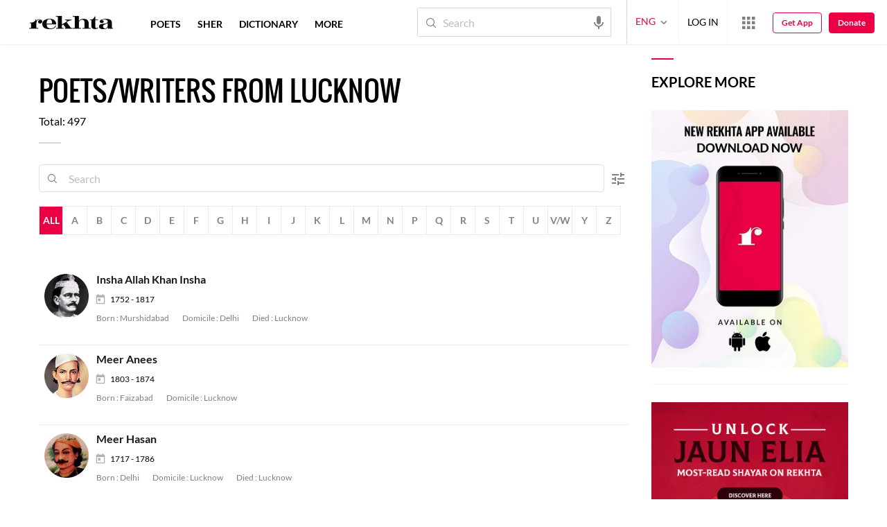

--- FILE ---
content_type: text/html; charset=utf-8
request_url: https://www.rekhta.org/domicile/india/uttar-pradesh/other-44/lucknow/editors
body_size: 76349
content:
<!DOCTYPE html>

<html lang="en">
<head>
    <meta name="google" content="notranslate" />
    <meta name="viewport" content="width=device-width, initial-scale=1, maximum-scale=1" />
        <link rel="icon" type="image/png" href="https://rekhta.pc.cdn.bitgravity.com/content/images/favico.png" />
        <meta property="og:site_name" content="Rekhta" />
        <meta property="fb:app_id" content="710470395652694" />
        <meta name="twitter:site" content="@Rekhta">
        <meta name="twitter:creator" content="@Rekhta">

    
    


    <title>All Poets/Writers From Lucknow List | Rekhta</title>

    <link rel="canonical" href="https://www.rekhta.org/location/india/uttar-pradesh/other-44/lucknow" />
    <meta name="description" content="Find all Poets/Writers From Lucknow List with their poetry, Sher, Ghazals, Nazms in Hindi, English & Urdu. Listen and Watch Audios, Videos.">

    <meta name="twitter:card" content="summary" />
    <meta name="twitter:url" content="https://www.rekhta.org/location/india/uttar-pradesh/other-44/lucknow" />
    <meta name="twitter:title" content="All Poets/Writers From Lucknow List | Rekhta" />
    <meta name="twitter:description" content="Find all Poets/Writers From Lucknow List with their poetry, Sher, Ghazals, Nazms in Hindi, English & Urdu. Listen and Watch Audios, Videos." />
    
    <meta name="twitter:image" content="https://www.rekhta.org/content/images/tw-rekhta-logo1.png" />
    <meta property="og:image" content="https://www.rekhta.org/content/images/fb-rekhta-logo1.png" />
    <meta property="og:description" content="Find all Poets/Writers From Lucknow List with their poetry, Sher, Ghazals, Nazms in Hindi, English & Urdu. Listen and Watch Audios, Videos." />
    <meta property="og:url" content="https://www.rekhta.org/location/india/uttar-pradesh/other-44/lucknow" />
    <meta property="og:title" content="All Poets/Writers From Lucknow List | Rekhta" />
    <meta property="og:type" content="website" />

        <link rel="alternate" hreflang="en" href="https://www.rekhta.org/location/india/uttar-pradesh/other-44/lucknow" />
        <link rel="alternate" hreflang="hi" href="https://www.rekhta.org/location/india/uttar-pradesh/other-44/lucknow?lang=hi" />
        <link rel="alternate" hreflang="ur" href="https://www.rekhta.org/location/india/uttar-pradesh/other-44/lucknow?lang=ur" />


    
    <meta name="theme-color" content="#eb0046">
    
    <meta name="msapplication-navbutton-color" content="#eb0046">
    
    <meta name="apple-mobile-web-app-status-bar-style" content="#eb0046">

    <link href="https://rekhta.pc.cdn.bitgravity.com/content/3.5/rFonts.css?v=0.0.18" rel="preload" as="style" />
    <link href="https://rekhta.pc.cdn.bitgravity.com/content/3.5/rFonts.css?v=0.0.18" rel="stylesheet" media="print" onload="this.media='all'" />
    

    <style>
	.meherFont {
		display:none;
	}
        .loadingScreen {
            width: 100%;
            height: 100%;
            position: fixed;
            z-index: 99999999999999999;
            background: #fff;
            text-align: center;
            top: 0
        }

            .loadingScreen img {
                position: fixed;
                left: 50%;
                top: 50%;
                height: auto;
                width: 316px;
                margin-left: -158px;
                margin-top: -25px
            }

        .loadingScreenSvg {
            position: fixed;
            left: 50%;
            top: 50%;
            height: auto;
            width: 260px;
            margin-left: -130px;
            margin-top: -25px;
            display: block
        }

        .deviceMenuWrapper {
            position: fixed;
            left: -100%;
            visibility: hidden;
        }

        .deviceMenuWrapperActive {
            visibility: visible;
        }
    </style>

        <link href="https://rekhtastaticcdn.pc.cdn.bitgravity.com/css/3_5_global.css?v=1.0.2" rel="preload" as="style" />
        <link href="https://rekhtastaticcdn.pc.cdn.bitgravity.com/css/3_5_global.css?v=1.0.2" rel="stylesheet" media="print" onload="this.media='all'" />
        <link href="https://rekhtastaticcdn.pc.cdn.bitgravity.com/css/3_5_xs.css?v=1.0.127" rel="preload" as="style" />
        <link href="https://rekhtastaticcdn.pc.cdn.bitgravity.com/css/3_5_xs.css?v=1.0.127" rel="stylesheet" media="print" onload="this.media='all'" />
            <link href="https://rekhtastaticcdn.pc.cdn.bitgravity.com/css-4/4_0_xs.css?v=1.0.113" rel="preload" as="style" />
            <link href="https://rekhtastaticcdn.pc.cdn.bitgravity.com/css-4/4_0_xs.css?v=1.0.113" rel="stylesheet" media="print" onload="this.media='all'" />
        <link href="https://rekhtastaticcdn.pc.cdn.bitgravity.com/css/font.css?v=0.0.7" rel="preload" as="style" />
        <link href="https://rekhtastaticcdn.pc.cdn.bitgravity.com/css/font.css?v=0.0.7" rel="stylesheet" media="print" onload="this.media='all'" />
        <link href="https://rekhtastaticcdn.pc.cdn.bitgravity.com/css-4/animate.min.css?v=1.0.1" rel="preload" as="style" />
        <link href="https://rekhtastaticcdn.pc.cdn.bitgravity.com/css-4/animate.min.css?v=1.0.1" rel="stylesheet" media="print" onload="this.media='all'" />
        <link href="https://rekhtastaticcdn.pc.cdn.bitgravity.com/css-4/owl.carousel.min.css?v=1.0.8" rel="preload" as="style" />
        <link href="https://rekhtastaticcdn.pc.cdn.bitgravity.com/css-4/owl.carousel.min.css?v=1.0.8" rel="stylesheet" media="print" onload="this.media='all'" />


    <meta name="Rekhta:CSS" content="layout" />

    <meta name="Rekhta:CSS" content="dynamic" />


    <script>
        var startDt = Date.now();
        var userEvts = [];
        var currentLanguage = '1';
        // init values
       var requestPath ='/domicile/india/uttar-pradesh/other-44/lucknow/editors';
        var lang=1;
        var rWorld= 'https://world.rekhta.org';
        var cardsUrl = 'https://rekhtacards.pc.cdn.bitgravity.com';
        var dictionaryAPIUrl = 'https://app-rekhta-dictionary.rekhta.org/api/v3/dict/GetGroupWordMeaning';
        var bundleurls={lg:'', md:'', sm:'' };
        var favAddText = 'Add to favorites';
        var favRemText = 'Remove from favorites';
        if (1=== 3) {
            favAddText = 'New_Home_Add_Favorites_Hindwi';
            favRemText = 'New_Home_Add_Favorites_Hindwi';
        }
        var websiteId =1;
        var maxAccessForRegistration = '5';
        var appVersion =4.0;
        var isSingleLang ='False';

        /* for quiz module */
        var returnUrl = 'https://www.rekhta.org/daily-quiz';
        var rekhtaUrl = 'https://www.rekhta.org';
        var uq = '';

		var email = '';
		var NetCoreWebsiteId = '';
        if(1 == 1)
        {
           NetCoreWebsiteId = 'bd6f931364b4fcf4323fb49f030abc7d';
        }
        else if (1 == 2)
        {
           NetCoreWebsiteId = '54897d6a8aea4fc6b779a34aafa66745';
        }
        else if (1 == 3)
        {
            NetCoreWebsiteId = 'da795d2d5057e99455e6d8b0c195611e';
        }

		var userInfo = {};
		var curntTime = new Date();
        var nxtHr = new Date();
        //nxtHr.setHours(nxtHr.getHours() + 1);
        nxtHr.setMinutes(nxtHr.getMinutes() + 5);

        var rfStatus = true;
        var rfVal = localStorage.getItem("_acc_urfTime");
        //alert(rfVal);
        if (rfVal !== undefined && rfVal != null) {
            var rfHr = new Date(rfVal);

            if (curntTime <= rfHr) {
                rfStatus = false;
            }
            else {
                localStorage.setItem("_acc_urfTime", nxtHr);
                rfStatus = true;
                localStorage.removeItem("_acc_uInfo");
            }
        }
        else {
            localStorage.setItem("_acc_urfTime", nxtHr);
        }

        //alert(rfStatus);
        if (rfStatus) {
            document.write("<script type='text/javascript' src='https://world.rekhta.org/user/userinfo'><\/script>");
        }

		_acc_uInfo = localStorage.getItem("_acc_uInfo");
        //alert(_acc_uInfo);
        if (_acc_uInfo != null) {
            userInfo = JSON.parse(_acc_uInfo) || [];
        }

    </script>
    

    <script>
        /*! jQuery v3.3.1 | (c) JS Foundation and other contributors | jquery.org/license */
        !function (e, t) { "use strict"; "object" == typeof module && "object" == typeof module.exports ? module.exports = e.document ? t(e, !0) : function (e) { if (!e.document) throw new Error("jQuery requires a window with a document"); return t(e) } : t(e) }("undefined" != typeof window ? window : this, function (e, t) { "use strict"; var n = [], r = e.document, i = Object.getPrototypeOf, o = n.slice, a = n.concat, s = n.push, u = n.indexOf, l = {}, c = l.toString, f = l.hasOwnProperty, p = f.toString, d = p.call(Object), h = {}, g = function e(t) { return "function" == typeof t && "number" != typeof t.nodeType }, y = function e(t) { return null != t && t === t.window }, v = { type: !0, src: !0, noModule: !0 }; function m(e, t, n) { var i, o = (t = t || r).createElement("script"); if (o.text = e, n) for (i in v) n[i] && (o[i] = n[i]); t.head.appendChild(o).parentNode.removeChild(o) } function x(e) { return null == e ? e + "" : "object" == typeof e || "function" == typeof e ? l[c.call(e)] || "object" : typeof e } var b = "3.3.1", w = function (e, t) { return new w.fn.init(e, t) }, T = /^[\s\uFEFF\xA0]+|[\s\uFEFF\xA0]+$/g; w.fn = w.prototype = { jquery: "3.3.1", constructor: w, length: 0, toArray: function () { return o.call(this) }, get: function (e) { return null == e ? o.call(this) : e < 0 ? this[e + this.length] : this[e] }, pushStack: function (e) { var t = w.merge(this.constructor(), e); return t.prevObject = this, t }, each: function (e) { return w.each(this, e) }, map: function (e) { return this.pushStack(w.map(this, function (t, n) { return e.call(t, n, t) })) }, slice: function () { return this.pushStack(o.apply(this, arguments)) }, first: function () { return this.eq(0) }, last: function () { return this.eq(-1) }, eq: function (e) { var t = this.length, n = +e + (e < 0 ? t : 0); return this.pushStack(n >= 0 && n < t ? [this[n]] : []) }, end: function () { return this.prevObject || this.constructor() }, push: s, sort: n.sort, splice: n.splice }, w.extend = w.fn.extend = function () { var e, t, n, r, i, o, a = arguments[0] || {}, s = 1, u = arguments.length, l = !1; for ("boolean" == typeof a && (l = a, a = arguments[s] || {}, s++), "object" == typeof a || g(a) || (a = {}), s === u && (a = this, s--); s < u; s++)if (null != (e = arguments[s])) for (t in e) n = a[t], a !== (r = e[t]) && (l && r && (w.isPlainObject(r) || (i = Array.isArray(r))) ? (i ? (i = !1, o = n && Array.isArray(n) ? n : []) : o = n && w.isPlainObject(n) ? n : {}, a[t] = w.extend(l, o, r)) : void 0 !== r && (a[t] = r)); return a }, w.extend({ expando: "jQuery" + ("3.3.1" + Math.random()).replace(/\D/g, ""), isReady: !0, error: function (e) { throw new Error(e) }, noop: function () { }, isPlainObject: function (e) { var t, n; return !(!e || "[object Object]" !== c.call(e)) && (!(t = i(e)) || "function" == typeof (n = f.call(t, "constructor") && t.constructor) && p.call(n) === d) }, isEmptyObject: function (e) { var t; for (t in e) return !1; return !0 }, globalEval: function (e) { m(e) }, each: function (e, t) { var n, r = 0; if (C(e)) { for (n = e.length; r < n; r++)if (!1 === t.call(e[r], r, e[r])) break } else for (r in e) if (!1 === t.call(e[r], r, e[r])) break; return e }, trim: function (e) { return null == e ? "" : (e + "").replace(T, "") }, makeArray: function (e, t) { var n = t || []; return null != e && (C(Object(e)) ? w.merge(n, "string" == typeof e ? [e] : e) : s.call(n, e)), n }, inArray: function (e, t, n) { return null == t ? -1 : u.call(t, e, n) }, merge: function (e, t) { for (var n = +t.length, r = 0, i = e.length; r < n; r++)e[i++] = t[r]; return e.length = i, e }, grep: function (e, t, n) { for (var r, i = [], o = 0, a = e.length, s = !n; o < a; o++)(r = !t(e[o], o)) !== s && i.push(e[o]); return i }, map: function (e, t, n) { var r, i, o = 0, s = []; if (C(e)) for (r = e.length; o < r; o++)null != (i = t(e[o], o, n)) && s.push(i); else for (o in e) null != (i = t(e[o], o, n)) && s.push(i); return a.apply([], s) }, guid: 1, support: h }), "function" == typeof Symbol && (w.fn[Symbol.iterator] = n[Symbol.iterator]), w.each("Boolean Number String Function Array Date RegExp Object Error Symbol".split(" "), function (e, t) { l["[object " + t + "]"] = t.toLowerCase() }); function C(e) { var t = !!e && "length" in e && e.length, n = x(e); return !g(e) && !y(e) && ("array" === n || 0 === t || "number" == typeof t && t > 0 && t - 1 in e) } var E = function (e) { var t, n, r, i, o, a, s, u, l, c, f, p, d, h, g, y, v, m, x, b = "sizzle" + 1 * new Date, w = e.document, T = 0, C = 0, E = ae(), k = ae(), S = ae(), D = function (e, t) { return e === t && (f = !0), 0 }, N = {}.hasOwnProperty, A = [], j = A.pop, q = A.push, L = A.push, H = A.slice, O = function (e, t) { for (var n = 0, r = e.length; n < r; n++)if (e[n] === t) return n; return -1 }, P = "checked|selected|async|autofocus|autoplay|controls|defer|disabled|hidden|ismap|loop|multiple|open|readonly|required|scoped", M = "[\\x20\\t\\r\\n\\f]", R = "(?:\\\\.|[\\w-]|[^\0-\\xa0])+", I = "\\[" + M + "*(" + R + ")(?:" + M + "*([*^$|!~]?=)" + M + "*(?:'((?:\\\\.|[^\\\\'])*)'|\"((?:\\\\.|[^\\\\\"])*)\"|(" + R + "))|)" + M + "*\\]", W = ":(" + R + ")(?:\\((('((?:\\\\.|[^\\\\'])*)'|\"((?:\\\\.|[^\\\\\"])*)\")|((?:\\\\.|[^\\\\()[\\]]|" + I + ")*)|.*)\\)|)", $ = new RegExp(M + "+", "g"), B = new RegExp("^" + M + "+|((?:^|[^\\\\])(?:\\\\.)*)" + M + "+$", "g"), F = new RegExp("^" + M + "*," + M + "*"), _ = new RegExp("^" + M + "*([>+~]|" + M + ")" + M + "*"), z = new RegExp("=" + M + "*([^\\]'\"]*?)" + M + "*\\]", "g"), X = new RegExp(W), U = new RegExp("^" + R + "$"), V = { ID: new RegExp("^#(" + R + ")"), CLASS: new RegExp("^\\.(" + R + ")"), TAG: new RegExp("^(" + R + "|[*])"), ATTR: new RegExp("^" + I), PSEUDO: new RegExp("^" + W), CHILD: new RegExp("^:(only|first|last|nth|nth-last)-(child|of-type)(?:\\(" + M + "*(even|odd|(([+-]|)(\\d*)n|)" + M + "*(?:([+-]|)" + M + "*(\\d+)|))" + M + "*\\)|)", "i"), bool: new RegExp("^(?:" + P + ")$", "i"), needsContext: new RegExp("^" + M + "*[>+~]|:(even|odd|eq|gt|lt|nth|first|last)(?:\\(" + M + "*((?:-\\d)?\\d*)" + M + "*\\)|)(?=[^-]|$)", "i") }, G = /^(?:input|select|textarea|button)$/i, Y = /^h\d$/i, Q = /^[^{]+\{\s*\[native \w/, J = /^(?:#([\w-]+)|(\w+)|\.([\w-]+))$/, K = /[+~]/, Z = new RegExp("\\\\([\\da-f]{1,6}" + M + "?|(" + M + ")|.)", "ig"), ee = function (e, t, n) { var r = "0x" + t - 65536; return r !== r || n ? t : r < 0 ? String.fromCharCode(r + 65536) : String.fromCharCode(r >> 10 | 55296, 1023 & r | 56320) }, te = /([\0-\x1f\x7f]|^-?\d)|^-$|[^\0-\x1f\x7f-\uFFFF\w-]/g, ne = function (e, t) { return t ? "\0" === e ? "\ufffd" : e.slice(0, -1) + "\\" + e.charCodeAt(e.length - 1).toString(16) + " " : "\\" + e }, re = function () { p() }, ie = me(function (e) { return !0 === e.disabled && ("form" in e || "label" in e) }, { dir: "parentNode", next: "legend" }); try { L.apply(A = H.call(w.childNodes), w.childNodes), A[w.childNodes.length].nodeType } catch (e) { L = { apply: A.length ? function (e, t) { q.apply(e, H.call(t)) } : function (e, t) { var n = e.length, r = 0; while (e[n++] = t[r++]); e.length = n - 1 } } } function oe(e, t, r, i) { var o, s, l, c, f, h, v, m = t && t.ownerDocument, T = t ? t.nodeType : 9; if (r = r || [], "string" != typeof e || !e || 1 !== T && 9 !== T && 11 !== T) return r; if (!i && ((t ? t.ownerDocument || t : w) !== d && p(t), t = t || d, g)) { if (11 !== T && (f = J.exec(e))) if (o = f[1]) { if (9 === T) { if (!(l = t.getElementById(o))) return r; if (l.id === o) return r.push(l), r } else if (m && (l = m.getElementById(o)) && x(t, l) && l.id === o) return r.push(l), r } else { if (f[2]) return L.apply(r, t.getElementsByTagName(e)), r; if ((o = f[3]) && n.getElementsByClassName && t.getElementsByClassName) return L.apply(r, t.getElementsByClassName(o)), r } if (n.qsa && !S[e + " "] && (!y || !y.test(e))) { if (1 !== T) m = t, v = e; else if ("object" !== t.nodeName.toLowerCase()) { (c = t.getAttribute("id")) ? c = c.replace(te, ne) : t.setAttribute("id", c = b), s = (h = a(e)).length; while (s--) h[s] = "#" + c + " " + ve(h[s]); v = h.join(","), m = K.test(e) && ge(t.parentNode) || t } if (v) try { return L.apply(r, m.querySelectorAll(v)), r } catch (e) { } finally { c === b && t.removeAttribute("id") } } } return u(e.replace(B, "$1"), t, r, i) } function ae() { var e = []; function t(n, i) { return e.push(n + " ") > r.cacheLength && delete t[e.shift()], t[n + " "] = i } return t } function se(e) { return e[b] = !0, e } function ue(e) { var t = d.createElement("fieldset"); try { return !!e(t) } catch (e) { return !1 } finally { t.parentNode && t.parentNode.removeChild(t), t = null } } function le(e, t) { var n = e.split("|"), i = n.length; while (i--) r.attrHandle[n[i]] = t } function ce(e, t) { var n = t && e, r = n && 1 === e.nodeType && 1 === t.nodeType && e.sourceIndex - t.sourceIndex; if (r) return r; if (n) while (n = n.nextSibling) if (n === t) return -1; return e ? 1 : -1 } function fe(e) { return function (t) { return "input" === t.nodeName.toLowerCase() && t.type === e } } function pe(e) { return function (t) { var n = t.nodeName.toLowerCase(); return ("input" === n || "button" === n) && t.type === e } } function de(e) { return function (t) { return "form" in t ? t.parentNode && !1 === t.disabled ? "label" in t ? "label" in t.parentNode ? t.parentNode.disabled === e : t.disabled === e : t.isDisabled === e || t.isDisabled !== !e && ie(t) === e : t.disabled === e : "label" in t && t.disabled === e } } function he(e) { return se(function (t) { return t = +t, se(function (n, r) { var i, o = e([], n.length, t), a = o.length; while (a--) n[i = o[a]] && (n[i] = !(r[i] = n[i])) }) }) } function ge(e) { return e && "undefined" != typeof e.getElementsByTagName && e } n = oe.support = {}, o = oe.isXML = function (e) { var t = e && (e.ownerDocument || e).documentElement; return !!t && "HTML" !== t.nodeName }, p = oe.setDocument = function (e) { var t, i, a = e ? e.ownerDocument || e : w; return a !== d && 9 === a.nodeType && a.documentElement ? (d = a, h = d.documentElement, g = !o(d), w !== d && (i = d.defaultView) && i.top !== i && (i.addEventListener ? i.addEventListener("unload", re, !1) : i.attachEvent && i.attachEvent("onunload", re)), n.attributes = ue(function (e) { return e.className = "i", !e.getAttribute("className") }), n.getElementsByTagName = ue(function (e) { return e.appendChild(d.createComment("")), !e.getElementsByTagName("*").length }), n.getElementsByClassName = Q.test(d.getElementsByClassName), n.getById = ue(function (e) { return h.appendChild(e).id = b, !d.getElementsByName || !d.getElementsByName(b).length }), n.getById ? (r.filter.ID = function (e) { var t = e.replace(Z, ee); return function (e) { return e.getAttribute("id") === t } }, r.find.ID = function (e, t) { if ("undefined" != typeof t.getElementById && g) { var n = t.getElementById(e); return n ? [n] : [] } }) : (r.filter.ID = function (e) { var t = e.replace(Z, ee); return function (e) { var n = "undefined" != typeof e.getAttributeNode && e.getAttributeNode("id"); return n && n.value === t } }, r.find.ID = function (e, t) { if ("undefined" != typeof t.getElementById && g) { var n, r, i, o = t.getElementById(e); if (o) { if ((n = o.getAttributeNode("id")) && n.value === e) return [o]; i = t.getElementsByName(e), r = 0; while (o = i[r++]) if ((n = o.getAttributeNode("id")) && n.value === e) return [o] } return [] } }), r.find.TAG = n.getElementsByTagName ? function (e, t) { return "undefined" != typeof t.getElementsByTagName ? t.getElementsByTagName(e) : n.qsa ? t.querySelectorAll(e) : void 0 } : function (e, t) { var n, r = [], i = 0, o = t.getElementsByTagName(e); if ("*" === e) { while (n = o[i++]) 1 === n.nodeType && r.push(n); return r } return o }, r.find.CLASS = n.getElementsByClassName && function (e, t) { if ("undefined" != typeof t.getElementsByClassName && g) return t.getElementsByClassName(e) }, v = [], y = [], (n.qsa = Q.test(d.querySelectorAll)) && (ue(function (e) { h.appendChild(e).innerHTML = "<a id='" + b + "'></a><select id='" + b + "-\r\\' msallowcapture=''><option selected=''></option></select>", e.querySelectorAll("[msallowcapture^='']").length && y.push("[*^$]=" + M + "*(?:''|\"\")"), e.querySelectorAll("[selected]").length || y.push("\\[" + M + "*(?:value|" + P + ")"), e.querySelectorAll("[id~=" + b + "-]").length || y.push("~="), e.querySelectorAll(":checked").length || y.push(":checked"), e.querySelectorAll("a#" + b + "+*").length || y.push(".#.+[+~]") }), ue(function (e) { e.innerHTML = "<a href='' disabled='disabled'></a><select disabled='disabled'><option/></select>"; var t = d.createElement("input"); t.setAttribute("type", "hidden"), e.appendChild(t).setAttribute("name", "D"), e.querySelectorAll("[name=d]").length && y.push("name" + M + "*[*^$|!~]?="), 2 !== e.querySelectorAll(":enabled").length && y.push(":enabled", ":disabled"), h.appendChild(e).disabled = !0, 2 !== e.querySelectorAll(":disabled").length && y.push(":enabled", ":disabled"), e.querySelectorAll("*,:x"), y.push(",.*:") })), (n.matchesSelector = Q.test(m = h.matches || h.webkitMatchesSelector || h.mozMatchesSelector || h.oMatchesSelector || h.msMatchesSelector)) && ue(function (e) { n.disconnectedMatch = m.call(e, "*"), m.call(e, "[s!='']:x"), v.push("!=", W) }), y = y.length && new RegExp(y.join("|")), v = v.length && new RegExp(v.join("|")), t = Q.test(h.compareDocumentPosition), x = t || Q.test(h.contains) ? function (e, t) { var n = 9 === e.nodeType ? e.documentElement : e, r = t && t.parentNode; return e === r || !(!r || 1 !== r.nodeType || !(n.contains ? n.contains(r) : e.compareDocumentPosition && 16 & e.compareDocumentPosition(r))) } : function (e, t) { if (t) while (t = t.parentNode) if (t === e) return !0; return !1 }, D = t ? function (e, t) { if (e === t) return f = !0, 0; var r = !e.compareDocumentPosition - !t.compareDocumentPosition; return r || (1 & (r = (e.ownerDocument || e) === (t.ownerDocument || t) ? e.compareDocumentPosition(t) : 1) || !n.sortDetached && t.compareDocumentPosition(e) === r ? e === d || e.ownerDocument === w && x(w, e) ? -1 : t === d || t.ownerDocument === w && x(w, t) ? 1 : c ? O(c, e) - O(c, t) : 0 : 4 & r ? -1 : 1) } : function (e, t) { if (e === t) return f = !0, 0; var n, r = 0, i = e.parentNode, o = t.parentNode, a = [e], s = [t]; if (!i || !o) return e === d ? -1 : t === d ? 1 : i ? -1 : o ? 1 : c ? O(c, e) - O(c, t) : 0; if (i === o) return ce(e, t); n = e; while (n = n.parentNode) a.unshift(n); n = t; while (n = n.parentNode) s.unshift(n); while (a[r] === s[r]) r++; return r ? ce(a[r], s[r]) : a[r] === w ? -1 : s[r] === w ? 1 : 0 }, d) : d }, oe.matches = function (e, t) { return oe(e, null, null, t) }, oe.matchesSelector = function (e, t) { if ((e.ownerDocument || e) !== d && p(e), t = t.replace(z, "='$1']"), n.matchesSelector && g && !S[t + " "] && (!v || !v.test(t)) && (!y || !y.test(t))) try { var r = m.call(e, t); if (r || n.disconnectedMatch || e.document && 11 !== e.document.nodeType) return r } catch (e) { } return oe(t, d, null, [e]).length > 0 }, oe.contains = function (e, t) { return (e.ownerDocument || e) !== d && p(e), x(e, t) }, oe.attr = function (e, t) { (e.ownerDocument || e) !== d && p(e); var i = r.attrHandle[t.toLowerCase()], o = i && N.call(r.attrHandle, t.toLowerCase()) ? i(e, t, !g) : void 0; return void 0 !== o ? o : n.attributes || !g ? e.getAttribute(t) : (o = e.getAttributeNode(t)) && o.specified ? o.value : null }, oe.escape = function (e) { return (e + "").replace(te, ne) }, oe.error = function (e) { throw new Error("Syntax error, unrecognized expression: " + e) }, oe.uniqueSort = function (e) { var t, r = [], i = 0, o = 0; if (f = !n.detectDuplicates, c = !n.sortStable && e.slice(0), e.sort(D), f) { while (t = e[o++]) t === e[o] && (i = r.push(o)); while (i--) e.splice(r[i], 1) } return c = null, e }, i = oe.getText = function (e) { var t, n = "", r = 0, o = e.nodeType; if (o) { if (1 === o || 9 === o || 11 === o) { if ("string" == typeof e.textContent) return e.textContent; for (e = e.firstChild; e; e = e.nextSibling)n += i(e) } else if (3 === o || 4 === o) return e.nodeValue } else while (t = e[r++]) n += i(t); return n }, (r = oe.selectors = { cacheLength: 50, createPseudo: se, match: V, attrHandle: {}, find: {}, relative: { ">": { dir: "parentNode", first: !0 }, " ": { dir: "parentNode" }, "+": { dir: "previousSibling", first: !0 }, "~": { dir: "previousSibling" } }, preFilter: { ATTR: function (e) { return e[1] = e[1].replace(Z, ee), e[3] = (e[3] || e[4] || e[5] || "").replace(Z, ee), "~=" === e[2] && (e[3] = " " + e[3] + " "), e.slice(0, 4) }, CHILD: function (e) { return e[1] = e[1].toLowerCase(), "nth" === e[1].slice(0, 3) ? (e[3] || oe.error(e[0]), e[4] = +(e[4] ? e[5] + (e[6] || 1) : 2 * ("even" === e[3] || "odd" === e[3])), e[5] = +(e[7] + e[8] || "odd" === e[3])) : e[3] && oe.error(e[0]), e }, PSEUDO: function (e) { var t, n = !e[6] && e[2]; return V.CHILD.test(e[0]) ? null : (e[3] ? e[2] = e[4] || e[5] || "" : n && X.test(n) && (t = a(n, !0)) && (t = n.indexOf(")", n.length - t) - n.length) && (e[0] = e[0].slice(0, t), e[2] = n.slice(0, t)), e.slice(0, 3)) } }, filter: { TAG: function (e) { var t = e.replace(Z, ee).toLowerCase(); return "*" === e ? function () { return !0 } : function (e) { return e.nodeName && e.nodeName.toLowerCase() === t } }, CLASS: function (e) { var t = E[e + " "]; return t || (t = new RegExp("(^|" + M + ")" + e + "(" + M + "|$)")) && E(e, function (e) { return t.test("string" == typeof e.className && e.className || "undefined" != typeof e.getAttribute && e.getAttribute("class") || "") }) }, ATTR: function (e, t, n) { return function (r) { var i = oe.attr(r, e); return null == i ? "!=" === t : !t || (i += "", "=" === t ? i === n : "!=" === t ? i !== n : "^=" === t ? n && 0 === i.indexOf(n) : "*=" === t ? n && i.indexOf(n) > -1 : "$=" === t ? n && i.slice(-n.length) === n : "~=" === t ? (" " + i.replace($, " ") + " ").indexOf(n) > -1 : "|=" === t && (i === n || i.slice(0, n.length + 1) === n + "-")) } }, CHILD: function (e, t, n, r, i) { var o = "nth" !== e.slice(0, 3), a = "last" !== e.slice(-4), s = "of-type" === t; return 1 === r && 0 === i ? function (e) { return !!e.parentNode } : function (t, n, u) { var l, c, f, p, d, h, g = o !== a ? "nextSibling" : "previousSibling", y = t.parentNode, v = s && t.nodeName.toLowerCase(), m = !u && !s, x = !1; if (y) { if (o) { while (g) { p = t; while (p = p[g]) if (s ? p.nodeName.toLowerCase() === v : 1 === p.nodeType) return !1; h = g = "only" === e && !h && "nextSibling" } return !0 } if (h = [a ? y.firstChild : y.lastChild], a && m) { x = (d = (l = (c = (f = (p = y)[b] || (p[b] = {}))[p.uniqueID] || (f[p.uniqueID] = {}))[e] || [])[0] === T && l[1]) && l[2], p = d && y.childNodes[d]; while (p = ++d && p && p[g] || (x = d = 0) || h.pop()) if (1 === p.nodeType && ++x && p === t) { c[e] = [T, d, x]; break } } else if (m && (x = d = (l = (c = (f = (p = t)[b] || (p[b] = {}))[p.uniqueID] || (f[p.uniqueID] = {}))[e] || [])[0] === T && l[1]), !1 === x) while (p = ++d && p && p[g] || (x = d = 0) || h.pop()) if ((s ? p.nodeName.toLowerCase() === v : 1 === p.nodeType) && ++x && (m && ((c = (f = p[b] || (p[b] = {}))[p.uniqueID] || (f[p.uniqueID] = {}))[e] = [T, x]), p === t)) break; return (x -= i) === r || x % r == 0 && x / r >= 0 } } }, PSEUDO: function (e, t) { var n, i = r.pseudos[e] || r.setFilters[e.toLowerCase()] || oe.error("unsupported pseudo: " + e); return i[b] ? i(t) : i.length > 1 ? (n = [e, e, "", t], r.setFilters.hasOwnProperty(e.toLowerCase()) ? se(function (e, n) { var r, o = i(e, t), a = o.length; while (a--) e[r = O(e, o[a])] = !(n[r] = o[a]) }) : function (e) { return i(e, 0, n) }) : i } }, pseudos: { not: se(function (e) { var t = [], n = [], r = s(e.replace(B, "$1")); return r[b] ? se(function (e, t, n, i) { var o, a = r(e, null, i, []), s = e.length; while (s--) (o = a[s]) && (e[s] = !(t[s] = o)) }) : function (e, i, o) { return t[0] = e, r(t, null, o, n), t[0] = null, !n.pop() } }), has: se(function (e) { return function (t) { return oe(e, t).length > 0 } }), contains: se(function (e) { return e = e.replace(Z, ee), function (t) { return (t.textContent || t.innerText || i(t)).indexOf(e) > -1 } }), lang: se(function (e) { return U.test(e || "") || oe.error("unsupported lang: " + e), e = e.replace(Z, ee).toLowerCase(), function (t) { var n; do { if (n = g ? t.lang : t.getAttribute("xml:lang") || t.getAttribute("lang")) return (n = n.toLowerCase()) === e || 0 === n.indexOf(e + "-") } while ((t = t.parentNode) && 1 === t.nodeType); return !1 } }), target: function (t) { var n = e.location && e.location.hash; return n && n.slice(1) === t.id }, root: function (e) { return e === h }, focus: function (e) { return e === d.activeElement && (!d.hasFocus || d.hasFocus()) && !!(e.type || e.href || ~e.tabIndex) }, enabled: de(!1), disabled: de(!0), checked: function (e) { var t = e.nodeName.toLowerCase(); return "input" === t && !!e.checked || "option" === t && !!e.selected }, selected: function (e) { return e.parentNode && e.parentNode.selectedIndex, !0 === e.selected }, empty: function (e) { for (e = e.firstChild; e; e = e.nextSibling)if (e.nodeType < 6) return !1; return !0 }, parent: function (e) { return !r.pseudos.empty(e) }, header: function (e) { return Y.test(e.nodeName) }, input: function (e) { return G.test(e.nodeName) }, button: function (e) { var t = e.nodeName.toLowerCase(); return "input" === t && "button" === e.type || "button" === t }, text: function (e) { var t; return "input" === e.nodeName.toLowerCase() && "text" === e.type && (null == (t = e.getAttribute("type")) || "text" === t.toLowerCase()) }, first: he(function () { return [0] }), last: he(function (e, t) { return [t - 1] }), eq: he(function (e, t, n) { return [n < 0 ? n + t : n] }), even: he(function (e, t) { for (var n = 0; n < t; n += 2)e.push(n); return e }), odd: he(function (e, t) { for (var n = 1; n < t; n += 2)e.push(n); return e }), lt: he(function (e, t, n) { for (var r = n < 0 ? n + t : n; --r >= 0;)e.push(r); return e }), gt: he(function (e, t, n) { for (var r = n < 0 ? n + t : n; ++r < t;)e.push(r); return e }) } }).pseudos.nth = r.pseudos.eq; for (t in { radio: !0, checkbox: !0, file: !0, password: !0, image: !0 }) r.pseudos[t] = fe(t); for (t in { submit: !0, reset: !0 }) r.pseudos[t] = pe(t); function ye() { } ye.prototype = r.filters = r.pseudos, r.setFilters = new ye, a = oe.tokenize = function (e, t) { var n, i, o, a, s, u, l, c = k[e + " "]; if (c) return t ? 0 : c.slice(0); s = e, u = [], l = r.preFilter; while (s) { n && !(i = F.exec(s)) || (i && (s = s.slice(i[0].length) || s), u.push(o = [])), n = !1, (i = _.exec(s)) && (n = i.shift(), o.push({ value: n, type: i[0].replace(B, " ") }), s = s.slice(n.length)); for (a in r.filter) !(i = V[a].exec(s)) || l[a] && !(i = l[a](i)) || (n = i.shift(), o.push({ value: n, type: a, matches: i }), s = s.slice(n.length)); if (!n) break } return t ? s.length : s ? oe.error(e) : k(e, u).slice(0) }; function ve(e) { for (var t = 0, n = e.length, r = ""; t < n; t++)r += e[t].value; return r } function me(e, t, n) { var r = t.dir, i = t.next, o = i || r, a = n && "parentNode" === o, s = C++; return t.first ? function (t, n, i) { while (t = t[r]) if (1 === t.nodeType || a) return e(t, n, i); return !1 } : function (t, n, u) { var l, c, f, p = [T, s]; if (u) { while (t = t[r]) if ((1 === t.nodeType || a) && e(t, n, u)) return !0 } else while (t = t[r]) if (1 === t.nodeType || a) if (f = t[b] || (t[b] = {}), c = f[t.uniqueID] || (f[t.uniqueID] = {}), i && i === t.nodeName.toLowerCase()) t = t[r] || t; else { if ((l = c[o]) && l[0] === T && l[1] === s) return p[2] = l[2]; if (c[o] = p, p[2] = e(t, n, u)) return !0 } return !1 } } function xe(e) { return e.length > 1 ? function (t, n, r) { var i = e.length; while (i--) if (!e[i](t, n, r)) return !1; return !0 } : e[0] } function be(e, t, n) { for (var r = 0, i = t.length; r < i; r++)oe(e, t[r], n); return n } function we(e, t, n, r, i) { for (var o, a = [], s = 0, u = e.length, l = null != t; s < u; s++)(o = e[s]) && (n && !n(o, r, i) || (a.push(o), l && t.push(s))); return a } function Te(e, t, n, r, i, o) { return r && !r[b] && (r = Te(r)), i && !i[b] && (i = Te(i, o)), se(function (o, a, s, u) { var l, c, f, p = [], d = [], h = a.length, g = o || be(t || "*", s.nodeType ? [s] : s, []), y = !e || !o && t ? g : we(g, p, e, s, u), v = n ? i || (o ? e : h || r) ? [] : a : y; if (n && n(y, v, s, u), r) { l = we(v, d), r(l, [], s, u), c = l.length; while (c--) (f = l[c]) && (v[d[c]] = !(y[d[c]] = f)) } if (o) { if (i || e) { if (i) { l = [], c = v.length; while (c--) (f = v[c]) && l.push(y[c] = f); i(null, v = [], l, u) } c = v.length; while (c--) (f = v[c]) && (l = i ? O(o, f) : p[c]) > -1 && (o[l] = !(a[l] = f)) } } else v = we(v === a ? v.splice(h, v.length) : v), i ? i(null, a, v, u) : L.apply(a, v) }) } function Ce(e) { for (var t, n, i, o = e.length, a = r.relative[e[0].type], s = a || r.relative[" "], u = a ? 1 : 0, c = me(function (e) { return e === t }, s, !0), f = me(function (e) { return O(t, e) > -1 }, s, !0), p = [function (e, n, r) { var i = !a && (r || n !== l) || ((t = n).nodeType ? c(e, n, r) : f(e, n, r)); return t = null, i }]; u < o; u++)if (n = r.relative[e[u].type]) p = [me(xe(p), n)]; else { if ((n = r.filter[e[u].type].apply(null, e[u].matches))[b]) { for (i = ++u; i < o; i++)if (r.relative[e[i].type]) break; return Te(u > 1 && xe(p), u > 1 && ve(e.slice(0, u - 1).concat({ value: " " === e[u - 2].type ? "*" : "" })).replace(B, "$1"), n, u < i && Ce(e.slice(u, i)), i < o && Ce(e = e.slice(i)), i < o && ve(e)) } p.push(n) } return xe(p) } function Ee(e, t) { var n = t.length > 0, i = e.length > 0, o = function (o, a, s, u, c) { var f, h, y, v = 0, m = "0", x = o && [], b = [], w = l, C = o || i && r.find.TAG("*", c), E = T += null == w ? 1 : Math.random() || .1, k = C.length; for (c && (l = a === d || a || c); m !== k && null != (f = C[m]); m++) { if (i && f) { h = 0, a || f.ownerDocument === d || (p(f), s = !g); while (y = e[h++]) if (y(f, a || d, s)) { u.push(f); break } c && (T = E) } n && ((f = !y && f) && v--, o && x.push(f)) } if (v += m, n && m !== v) { h = 0; while (y = t[h++]) y(x, b, a, s); if (o) { if (v > 0) while (m--) x[m] || b[m] || (b[m] = j.call(u)); b = we(b) } L.apply(u, b), c && !o && b.length > 0 && v + t.length > 1 && oe.uniqueSort(u) } return c && (T = E, l = w), x }; return n ? se(o) : o } return s = oe.compile = function (e, t) { var n, r = [], i = [], o = S[e + " "]; if (!o) { t || (t = a(e)), n = t.length; while (n--) (o = Ce(t[n]))[b] ? r.push(o) : i.push(o); (o = S(e, Ee(i, r))).selector = e } return o }, u = oe.select = function (e, t, n, i) { var o, u, l, c, f, p = "function" == typeof e && e, d = !i && a(e = p.selector || e); if (n = n || [], 1 === d.length) { if ((u = d[0] = d[0].slice(0)).length > 2 && "ID" === (l = u[0]).type && 9 === t.nodeType && g && r.relative[u[1].type]) { if (!(t = (r.find.ID(l.matches[0].replace(Z, ee), t) || [])[0])) return n; p && (t = t.parentNode), e = e.slice(u.shift().value.length) } o = V.needsContext.test(e) ? 0 : u.length; while (o--) { if (l = u[o], r.relative[c = l.type]) break; if ((f = r.find[c]) && (i = f(l.matches[0].replace(Z, ee), K.test(u[0].type) && ge(t.parentNode) || t))) { if (u.splice(o, 1), !(e = i.length && ve(u))) return L.apply(n, i), n; break } } } return (p || s(e, d))(i, t, !g, n, !t || K.test(e) && ge(t.parentNode) || t), n }, n.sortStable = b.split("").sort(D).join("") === b, n.detectDuplicates = !!f, p(), n.sortDetached = ue(function (e) { return 1 & e.compareDocumentPosition(d.createElement("fieldset")) }), ue(function (e) { return e.innerHTML = "<a href='#'></a>", "#" === e.firstChild.getAttribute("href") }) || le("type|href|height|width", function (e, t, n) { if (!n) return e.getAttribute(t, "type" === t.toLowerCase() ? 1 : 2) }), n.attributes && ue(function (e) { return e.innerHTML = "<input/>", e.firstChild.setAttribute("value", ""), "" === e.firstChild.getAttribute("value") }) || le("value", function (e, t, n) { if (!n && "input" === e.nodeName.toLowerCase()) return e.defaultValue }), ue(function (e) { return null == e.getAttribute("disabled") }) || le(P, function (e, t, n) { var r; if (!n) return !0 === e[t] ? t.toLowerCase() : (r = e.getAttributeNode(t)) && r.specified ? r.value : null }), oe }(e); w.find = E, w.expr = E.selectors, w.expr[":"] = w.expr.pseudos, w.uniqueSort = w.unique = E.uniqueSort, w.text = E.getText, w.isXMLDoc = E.isXML, w.contains = E.contains, w.escapeSelector = E.escape; var k = function (e, t, n) { var r = [], i = void 0 !== n; while ((e = e[t]) && 9 !== e.nodeType) if (1 === e.nodeType) { if (i && w(e).is(n)) break; r.push(e) } return r }, S = function (e, t) { for (var n = []; e; e = e.nextSibling)1 === e.nodeType && e !== t && n.push(e); return n }, D = w.expr.match.needsContext; function N(e, t) { return e.nodeName && e.nodeName.toLowerCase() === t.toLowerCase() } var A = /^<([a-z][^\/\0>:\x20\t\r\n\f]*)[\x20\t\r\n\f]*\/?>(?:<\/\1>|)$/i; function j(e, t, n) { return g(t) ? w.grep(e, function (e, r) { return !!t.call(e, r, e) !== n }) : t.nodeType ? w.grep(e, function (e) { return e === t !== n }) : "string" != typeof t ? w.grep(e, function (e) { return u.call(t, e) > -1 !== n }) : w.filter(t, e, n) } w.filter = function (e, t, n) { var r = t[0]; return n && (e = ":not(" + e + ")"), 1 === t.length && 1 === r.nodeType ? w.find.matchesSelector(r, e) ? [r] : [] : w.find.matches(e, w.grep(t, function (e) { return 1 === e.nodeType })) }, w.fn.extend({ find: function (e) { var t, n, r = this.length, i = this; if ("string" != typeof e) return this.pushStack(w(e).filter(function () { for (t = 0; t < r; t++)if (w.contains(i[t], this)) return !0 })); for (n = this.pushStack([]), t = 0; t < r; t++)w.find(e, i[t], n); return r > 1 ? w.uniqueSort(n) : n }, filter: function (e) { return this.pushStack(j(this, e || [], !1)) }, not: function (e) { return this.pushStack(j(this, e || [], !0)) }, is: function (e) { return !!j(this, "string" == typeof e && D.test(e) ? w(e) : e || [], !1).length } }); var q, L = /^(?:\s*(<[\w\W]+>)[^>]*|#([\w-]+))$/; (w.fn.init = function (e, t, n) { var i, o; if (!e) return this; if (n = n || q, "string" == typeof e) { if (!(i = "<" === e[0] && ">" === e[e.length - 1] && e.length >= 3 ? [null, e, null] : L.exec(e)) || !i[1] && t) return !t || t.jquery ? (t || n).find(e) : this.constructor(t).find(e); if (i[1]) { if (t = t instanceof w ? t[0] : t, w.merge(this, w.parseHTML(i[1], t && t.nodeType ? t.ownerDocument || t : r, !0)), A.test(i[1]) && w.isPlainObject(t)) for (i in t) g(this[i]) ? this[i](t[i]) : this.attr(i, t[i]); return this } return (o = r.getElementById(i[2])) && (this[0] = o, this.length = 1), this } return e.nodeType ? (this[0] = e, this.length = 1, this) : g(e) ? void 0 !== n.ready ? n.ready(e) : e(w) : w.makeArray(e, this) }).prototype = w.fn, q = w(r); var H = /^(?:parents|prev(?:Until|All))/, O = { children: !0, contents: !0, next: !0, prev: !0 }; w.fn.extend({ has: function (e) { var t = w(e, this), n = t.length; return this.filter(function () { for (var e = 0; e < n; e++)if (w.contains(this, t[e])) return !0 }) }, closest: function (e, t) { var n, r = 0, i = this.length, o = [], a = "string" != typeof e && w(e); if (!D.test(e)) for (; r < i; r++)for (n = this[r]; n && n !== t; n = n.parentNode)if (n.nodeType < 11 && (a ? a.index(n) > -1 : 1 === n.nodeType && w.find.matchesSelector(n, e))) { o.push(n); break } return this.pushStack(o.length > 1 ? w.uniqueSort(o) : o) }, index: function (e) { return e ? "string" == typeof e ? u.call(w(e), this[0]) : u.call(this, e.jquery ? e[0] : e) : this[0] && this[0].parentNode ? this.first().prevAll().length : -1 }, add: function (e, t) { return this.pushStack(w.uniqueSort(w.merge(this.get(), w(e, t)))) }, addBack: function (e) { return this.add(null == e ? this.prevObject : this.prevObject.filter(e)) } }); function P(e, t) { while ((e = e[t]) && 1 !== e.nodeType); return e } w.each({ parent: function (e) { var t = e.parentNode; return t && 11 !== t.nodeType ? t : null }, parents: function (e) { return k(e, "parentNode") }, parentsUntil: function (e, t, n) { return k(e, "parentNode", n) }, next: function (e) { return P(e, "nextSibling") }, prev: function (e) { return P(e, "previousSibling") }, nextAll: function (e) { return k(e, "nextSibling") }, prevAll: function (e) { return k(e, "previousSibling") }, nextUntil: function (e, t, n) { return k(e, "nextSibling", n) }, prevUntil: function (e, t, n) { return k(e, "previousSibling", n) }, siblings: function (e) { return S((e.parentNode || {}).firstChild, e) }, children: function (e) { return S(e.firstChild) }, contents: function (e) { return N(e, "iframe") ? e.contentDocument : (N(e, "template") && (e = e.content || e), w.merge([], e.childNodes)) } }, function (e, t) { w.fn[e] = function (n, r) { var i = w.map(this, t, n); return "Until" !== e.slice(-5) && (r = n), r && "string" == typeof r && (i = w.filter(r, i)), this.length > 1 && (O[e] || w.uniqueSort(i), H.test(e) && i.reverse()), this.pushStack(i) } }); var M = /[^\x20\t\r\n\f]+/g; function R(e) { var t = {}; return w.each(e.match(M) || [], function (e, n) { t[n] = !0 }), t } w.Callbacks = function (e) { e = "string" == typeof e ? R(e) : w.extend({}, e); var t, n, r, i, o = [], a = [], s = -1, u = function () { for (i = i || e.once, r = t = !0; a.length; s = -1) { n = a.shift(); while (++s < o.length) !1 === o[s].apply(n[0], n[1]) && e.stopOnFalse && (s = o.length, n = !1) } e.memory || (n = !1), t = !1, i && (o = n ? [] : "") }, l = { add: function () { return o && (n && !t && (s = o.length - 1, a.push(n)), function t(n) { w.each(n, function (n, r) { g(r) ? e.unique && l.has(r) || o.push(r) : r && r.length && "string" !== x(r) && t(r) }) }(arguments), n && !t && u()), this }, remove: function () { return w.each(arguments, function (e, t) { var n; while ((n = w.inArray(t, o, n)) > -1) o.splice(n, 1), n <= s && s-- }), this }, has: function (e) { return e ? w.inArray(e, o) > -1 : o.length > 0 }, empty: function () { return o && (o = []), this }, disable: function () { return i = a = [], o = n = "", this }, disabled: function () { return !o }, lock: function () { return i = a = [], n || t || (o = n = ""), this }, locked: function () { return !!i }, fireWith: function (e, n) { return i || (n = [e, (n = n || []).slice ? n.slice() : n], a.push(n), t || u()), this }, fire: function () { return l.fireWith(this, arguments), this }, fired: function () { return !!r } }; return l }; function I(e) { return e } function W(e) { throw e } function $(e, t, n, r) { var i; try { e && g(i = e.promise) ? i.call(e).done(t).fail(n) : e && g(i = e.then) ? i.call(e, t, n) : t.apply(void 0, [e].slice(r)) } catch (e) { n.apply(void 0, [e]) } } w.extend({ Deferred: function (t) { var n = [["notify", "progress", w.Callbacks("memory"), w.Callbacks("memory"), 2], ["resolve", "done", w.Callbacks("once memory"), w.Callbacks("once memory"), 0, "resolved"], ["reject", "fail", w.Callbacks("once memory"), w.Callbacks("once memory"), 1, "rejected"]], r = "pending", i = { state: function () { return r }, always: function () { return o.done(arguments).fail(arguments), this }, "catch": function (e) { return i.then(null, e) }, pipe: function () { var e = arguments; return w.Deferred(function (t) { w.each(n, function (n, r) { var i = g(e[r[4]]) && e[r[4]]; o[r[1]](function () { var e = i && i.apply(this, arguments); e && g(e.promise) ? e.promise().progress(t.notify).done(t.resolve).fail(t.reject) : t[r[0] + "With"](this, i ? [e] : arguments) }) }), e = null }).promise() }, then: function (t, r, i) { var o = 0; function a(t, n, r, i) { return function () { var s = this, u = arguments, l = function () { var e, l; if (!(t < o)) { if ((e = r.apply(s, u)) === n.promise()) throw new TypeError("Thenable self-resolution"); l = e && ("object" == typeof e || "function" == typeof e) && e.then, g(l) ? i ? l.call(e, a(o, n, I, i), a(o, n, W, i)) : (o++, l.call(e, a(o, n, I, i), a(o, n, W, i), a(o, n, I, n.notifyWith))) : (r !== I && (s = void 0, u = [e]), (i || n.resolveWith)(s, u)) } }, c = i ? l : function () { try { l() } catch (e) { w.Deferred.exceptionHook && w.Deferred.exceptionHook(e, c.stackTrace), t + 1 >= o && (r !== W && (s = void 0, u = [e]), n.rejectWith(s, u)) } }; t ? c() : (w.Deferred.getStackHook && (c.stackTrace = w.Deferred.getStackHook()), e.setTimeout(c)) } } return w.Deferred(function (e) { n[0][3].add(a(0, e, g(i) ? i : I, e.notifyWith)), n[1][3].add(a(0, e, g(t) ? t : I)), n[2][3].add(a(0, e, g(r) ? r : W)) }).promise() }, promise: function (e) { return null != e ? w.extend(e, i) : i } }, o = {}; return w.each(n, function (e, t) { var a = t[2], s = t[5]; i[t[1]] = a.add, s && a.add(function () { r = s }, n[3 - e][2].disable, n[3 - e][3].disable, n[0][2].lock, n[0][3].lock), a.add(t[3].fire), o[t[0]] = function () { return o[t[0] + "With"](this === o ? void 0 : this, arguments), this }, o[t[0] + "With"] = a.fireWith }), i.promise(o), t && t.call(o, o), o }, when: function (e) { var t = arguments.length, n = t, r = Array(n), i = o.call(arguments), a = w.Deferred(), s = function (e) { return function (n) { r[e] = this, i[e] = arguments.length > 1 ? o.call(arguments) : n, --t || a.resolveWith(r, i) } }; if (t <= 1 && ($(e, a.done(s(n)).resolve, a.reject, !t), "pending" === a.state() || g(i[n] && i[n].then))) return a.then(); while (n--) $(i[n], s(n), a.reject); return a.promise() } }); var B = /^(Eval|Internal|Range|Reference|Syntax|Type|URI)Error$/; w.Deferred.exceptionHook = function (t, n) { e.console && e.console.warn && t && B.test(t.name) && e.console.warn("jQuery.Deferred exception: " + t.message, t.stack, n) }, w.readyException = function (t) { e.setTimeout(function () { throw t }) }; var F = w.Deferred(); w.fn.ready = function (e) { return F.then(e)["catch"](function (e) { w.readyException(e) }), this }, w.extend({ isReady: !1, readyWait: 1, ready: function (e) { (!0 === e ? --w.readyWait : w.isReady) || (w.isReady = !0, !0 !== e && --w.readyWait > 0 || F.resolveWith(r, [w])) } }), w.ready.then = F.then; function _() { r.removeEventListener("DOMContentLoaded", _), e.removeEventListener("load", _), w.ready() } "complete" === r.readyState || "loading" !== r.readyState && !r.documentElement.doScroll ? e.setTimeout(w.ready) : (r.addEventListener("DOMContentLoaded", _), e.addEventListener("load", _)); var z = function (e, t, n, r, i, o, a) { var s = 0, u = e.length, l = null == n; if ("object" === x(n)) { i = !0; for (s in n) z(e, t, s, n[s], !0, o, a) } else if (void 0 !== r && (i = !0, g(r) || (a = !0), l && (a ? (t.call(e, r), t = null) : (l = t, t = function (e, t, n) { return l.call(w(e), n) })), t)) for (; s < u; s++)t(e[s], n, a ? r : r.call(e[s], s, t(e[s], n))); return i ? e : l ? t.call(e) : u ? t(e[0], n) : o }, X = /^-ms-/, U = /-([a-z])/g; function V(e, t) { return t.toUpperCase() } function G(e) { return e.replace(X, "ms-").replace(U, V) } var Y = function (e) { return 1 === e.nodeType || 9 === e.nodeType || !+e.nodeType }; function Q() { this.expando = w.expando + Q.uid++ } Q.uid = 1, Q.prototype = { cache: function (e) { var t = e[this.expando]; return t || (t = {}, Y(e) && (e.nodeType ? e[this.expando] = t : Object.defineProperty(e, this.expando, { value: t, configurable: !0 }))), t }, set: function (e, t, n) { var r, i = this.cache(e); if ("string" == typeof t) i[G(t)] = n; else for (r in t) i[G(r)] = t[r]; return i }, get: function (e, t) { return void 0 === t ? this.cache(e) : e[this.expando] && e[this.expando][G(t)] }, access: function (e, t, n) { return void 0 === t || t && "string" == typeof t && void 0 === n ? this.get(e, t) : (this.set(e, t, n), void 0 !== n ? n : t) }, remove: function (e, t) { var n, r = e[this.expando]; if (void 0 !== r) { if (void 0 !== t) { n = (t = Array.isArray(t) ? t.map(G) : (t = G(t)) in r ? [t] : t.match(M) || []).length; while (n--) delete r[t[n]] } (void 0 === t || w.isEmptyObject(r)) && (e.nodeType ? e[this.expando] = void 0 : delete e[this.expando]) } }, hasData: function (e) { var t = e[this.expando]; return void 0 !== t && !w.isEmptyObject(t) } }; var J = new Q, K = new Q, Z = /^(?:\{[\w\W]*\}|\[[\w\W]*\])$/, ee = /[A-Z]/g; function te(e) { return "true" === e || "false" !== e && ("null" === e ? null : e === +e + "" ? +e : Z.test(e) ? JSON.parse(e) : e) } function ne(e, t, n) { var r; if (void 0 === n && 1 === e.nodeType) if (r = "data-" + t.replace(ee, "-$&").toLowerCase(), "string" == typeof (n = e.getAttribute(r))) { try { n = te(n) } catch (e) { } K.set(e, t, n) } else n = void 0; return n } w.extend({ hasData: function (e) { return K.hasData(e) || J.hasData(e) }, data: function (e, t, n) { return K.access(e, t, n) }, removeData: function (e, t) { K.remove(e, t) }, _data: function (e, t, n) { return J.access(e, t, n) }, _removeData: function (e, t) { J.remove(e, t) } }), w.fn.extend({ data: function (e, t) { var n, r, i, o = this[0], a = o && o.attributes; if (void 0 === e) { if (this.length && (i = K.get(o), 1 === o.nodeType && !J.get(o, "hasDataAttrs"))) { n = a.length; while (n--) a[n] && 0 === (r = a[n].name).indexOf("data-") && (r = G(r.slice(5)), ne(o, r, i[r])); J.set(o, "hasDataAttrs", !0) } return i } return "object" == typeof e ? this.each(function () { K.set(this, e) }) : z(this, function (t) { var n; if (o && void 0 === t) { if (void 0 !== (n = K.get(o, e))) return n; if (void 0 !== (n = ne(o, e))) return n } else this.each(function () { K.set(this, e, t) }) }, null, t, arguments.length > 1, null, !0) }, removeData: function (e) { return this.each(function () { K.remove(this, e) }) } }), w.extend({ queue: function (e, t, n) { var r; if (e) return t = (t || "fx") + "queue", r = J.get(e, t), n && (!r || Array.isArray(n) ? r = J.access(e, t, w.makeArray(n)) : r.push(n)), r || [] }, dequeue: function (e, t) { t = t || "fx"; var n = w.queue(e, t), r = n.length, i = n.shift(), o = w._queueHooks(e, t), a = function () { w.dequeue(e, t) }; "inprogress" === i && (i = n.shift(), r--), i && ("fx" === t && n.unshift("inprogress"), delete o.stop, i.call(e, a, o)), !r && o && o.empty.fire() }, _queueHooks: function (e, t) { var n = t + "queueHooks"; return J.get(e, n) || J.access(e, n, { empty: w.Callbacks("once memory").add(function () { J.remove(e, [t + "queue", n]) }) }) } }), w.fn.extend({ queue: function (e, t) { var n = 2; return "string" != typeof e && (t = e, e = "fx", n--), arguments.length < n ? w.queue(this[0], e) : void 0 === t ? this : this.each(function () { var n = w.queue(this, e, t); w._queueHooks(this, e), "fx" === e && "inprogress" !== n[0] && w.dequeue(this, e) }) }, dequeue: function (e) { return this.each(function () { w.dequeue(this, e) }) }, clearQueue: function (e) { return this.queue(e || "fx", []) }, promise: function (e, t) { var n, r = 1, i = w.Deferred(), o = this, a = this.length, s = function () { --r || i.resolveWith(o, [o]) }; "string" != typeof e && (t = e, e = void 0), e = e || "fx"; while (a--) (n = J.get(o[a], e + "queueHooks")) && n.empty && (r++, n.empty.add(s)); return s(), i.promise(t) } }); var re = /[+-]?(?:\d*\.|)\d+(?:[eE][+-]?\d+|)/.source, ie = new RegExp("^(?:([+-])=|)(" + re + ")([a-z%]*)$", "i"), oe = ["Top", "Right", "Bottom", "Left"], ae = function (e, t) { return "none" === (e = t || e).style.display || "" === e.style.display && w.contains(e.ownerDocument, e) && "none" === w.css(e, "display") }, se = function (e, t, n, r) { var i, o, a = {}; for (o in t) a[o] = e.style[o], e.style[o] = t[o]; i = n.apply(e, r || []); for (o in t) e.style[o] = a[o]; return i }; function ue(e, t, n, r) { var i, o, a = 20, s = r ? function () { return r.cur() } : function () { return w.css(e, t, "") }, u = s(), l = n && n[3] || (w.cssNumber[t] ? "" : "px"), c = (w.cssNumber[t] || "px" !== l && +u) && ie.exec(w.css(e, t)); if (c && c[3] !== l) { u /= 2, l = l || c[3], c = +u || 1; while (a--) w.style(e, t, c + l), (1 - o) * (1 - (o = s() / u || .5)) <= 0 && (a = 0), c /= o; c *= 2, w.style(e, t, c + l), n = n || [] } return n && (c = +c || +u || 0, i = n[1] ? c + (n[1] + 1) * n[2] : +n[2], r && (r.unit = l, r.start = c, r.end = i)), i } var le = {}; function ce(e) { var t, n = e.ownerDocument, r = e.nodeName, i = le[r]; return i || (t = n.body.appendChild(n.createElement(r)), i = w.css(t, "display"), t.parentNode.removeChild(t), "none" === i && (i = "block"), le[r] = i, i) } function fe(e, t) { for (var n, r, i = [], o = 0, a = e.length; o < a; o++)(r = e[o]).style && (n = r.style.display, t ? ("none" === n && (i[o] = J.get(r, "display") || null, i[o] || (r.style.display = "")), "" === r.style.display && ae(r) && (i[o] = ce(r))) : "none" !== n && (i[o] = "none", J.set(r, "display", n))); for (o = 0; o < a; o++)null != i[o] && (e[o].style.display = i[o]); return e } w.fn.extend({ show: function () { return fe(this, !0) }, hide: function () { return fe(this) }, toggle: function (e) { return "boolean" == typeof e ? e ? this.show() : this.hide() : this.each(function () { ae(this) ? w(this).show() : w(this).hide() }) } }); var pe = /^(?:checkbox|radio)$/i, de = /<([a-z][^\/\0>\x20\t\r\n\f]+)/i, he = /^$|^module$|\/(?:java|ecma)script/i, ge = { option: [1, "<select multiple='multiple'>", "</select>"], thead: [1, "<table>", "</table>"], col: [2, "<table><colgroup>", "</colgroup></table>"], tr: [2, "<table><tbody>", "</tbody></table>"], td: [3, "<table><tbody><tr>", "</tr></tbody></table>"], _default: [0, "", ""] }; ge.optgroup = ge.option, ge.tbody = ge.tfoot = ge.colgroup = ge.caption = ge.thead, ge.th = ge.td; function ye(e, t) { var n; return n = "undefined" != typeof e.getElementsByTagName ? e.getElementsByTagName(t || "*") : "undefined" != typeof e.querySelectorAll ? e.querySelectorAll(t || "*") : [], void 0 === t || t && N(e, t) ? w.merge([e], n) : n } function ve(e, t) { for (var n = 0, r = e.length; n < r; n++)J.set(e[n], "globalEval", !t || J.get(t[n], "globalEval")) } var me = /<|&#?\w+;/; function xe(e, t, n, r, i) { for (var o, a, s, u, l, c, f = t.createDocumentFragment(), p = [], d = 0, h = e.length; d < h; d++)if ((o = e[d]) || 0 === o) if ("object" === x(o)) w.merge(p, o.nodeType ? [o] : o); else if (me.test(o)) { a = a || f.appendChild(t.createElement("div")), s = (de.exec(o) || ["", ""])[1].toLowerCase(), u = ge[s] || ge._default, a.innerHTML = u[1] + w.htmlPrefilter(o) + u[2], c = u[0]; while (c--) a = a.lastChild; w.merge(p, a.childNodes), (a = f.firstChild).textContent = "" } else p.push(t.createTextNode(o)); f.textContent = "", d = 0; while (o = p[d++]) if (r && w.inArray(o, r) > -1) i && i.push(o); else if (l = w.contains(o.ownerDocument, o), a = ye(f.appendChild(o), "script"), l && ve(a), n) { c = 0; while (o = a[c++]) he.test(o.type || "") && n.push(o) } return f } !function () { var e = r.createDocumentFragment().appendChild(r.createElement("div")), t = r.createElement("input"); t.setAttribute("type", "radio"), t.setAttribute("checked", "checked"), t.setAttribute("name", "t"), e.appendChild(t), h.checkClone = e.cloneNode(!0).cloneNode(!0).lastChild.checked, e.innerHTML = "<textarea>x</textarea>", h.noCloneChecked = !!e.cloneNode(!0).lastChild.defaultValue }(); var be = r.documentElement, we = /^key/, Te = /^(?:mouse|pointer|contextmenu|drag|drop)|click/, Ce = /^([^.]*)(?:\.(.+)|)/; function Ee() { return !0 } function ke() { return !1 } function Se() { try { return r.activeElement } catch (e) { } } function De(e, t, n, r, i, o) { var a, s; if ("object" == typeof t) { "string" != typeof n && (r = r || n, n = void 0); for (s in t) De(e, s, n, r, t[s], o); return e } if (null == r && null == i ? (i = n, r = n = void 0) : null == i && ("string" == typeof n ? (i = r, r = void 0) : (i = r, r = n, n = void 0)), !1 === i) i = ke; else if (!i) return e; return 1 === o && (a = i, (i = function (e) { return w().off(e), a.apply(this, arguments) }).guid = a.guid || (a.guid = w.guid++)), e.each(function () { w.event.add(this, t, i, r, n) }) } w.event = { global: {}, add: function (e, t, n, r, i) { var o, a, s, u, l, c, f, p, d, h, g, y = J.get(e); if (y) { n.handler && (n = (o = n).handler, i = o.selector), i && w.find.matchesSelector(be, i), n.guid || (n.guid = w.guid++), (u = y.events) || (u = y.events = {}), (a = y.handle) || (a = y.handle = function (t) { return "undefined" != typeof w && w.event.triggered !== t.type ? w.event.dispatch.apply(e, arguments) : void 0 }), l = (t = (t || "").match(M) || [""]).length; while (l--) d = g = (s = Ce.exec(t[l]) || [])[1], h = (s[2] || "").split(".").sort(), d && (f = w.event.special[d] || {}, d = (i ? f.delegateType : f.bindType) || d, f = w.event.special[d] || {}, c = w.extend({ type: d, origType: g, data: r, handler: n, guid: n.guid, selector: i, needsContext: i && w.expr.match.needsContext.test(i), namespace: h.join(".") }, o), (p = u[d]) || ((p = u[d] = []).delegateCount = 0, f.setup && !1 !== f.setup.call(e, r, h, a) || e.addEventListener && e.addEventListener(d, a)), f.add && (f.add.call(e, c), c.handler.guid || (c.handler.guid = n.guid)), i ? p.splice(p.delegateCount++, 0, c) : p.push(c), w.event.global[d] = !0) } }, remove: function (e, t, n, r, i) { var o, a, s, u, l, c, f, p, d, h, g, y = J.hasData(e) && J.get(e); if (y && (u = y.events)) { l = (t = (t || "").match(M) || [""]).length; while (l--) if (s = Ce.exec(t[l]) || [], d = g = s[1], h = (s[2] || "").split(".").sort(), d) { f = w.event.special[d] || {}, p = u[d = (r ? f.delegateType : f.bindType) || d] || [], s = s[2] && new RegExp("(^|\\.)" + h.join("\\.(?:.*\\.|)") + "(\\.|$)"), a = o = p.length; while (o--) c = p[o], !i && g !== c.origType || n && n.guid !== c.guid || s && !s.test(c.namespace) || r && r !== c.selector && ("**" !== r || !c.selector) || (p.splice(o, 1), c.selector && p.delegateCount--, f.remove && f.remove.call(e, c)); a && !p.length && (f.teardown && !1 !== f.teardown.call(e, h, y.handle) || w.removeEvent(e, d, y.handle), delete u[d]) } else for (d in u) w.event.remove(e, d + t[l], n, r, !0); w.isEmptyObject(u) && J.remove(e, "handle events") } }, dispatch: function (e) { var t = w.event.fix(e), n, r, i, o, a, s, u = new Array(arguments.length), l = (J.get(this, "events") || {})[t.type] || [], c = w.event.special[t.type] || {}; for (u[0] = t, n = 1; n < arguments.length; n++)u[n] = arguments[n]; if (t.delegateTarget = this, !c.preDispatch || !1 !== c.preDispatch.call(this, t)) { s = w.event.handlers.call(this, t, l), n = 0; while ((o = s[n++]) && !t.isPropagationStopped()) { t.currentTarget = o.elem, r = 0; while ((a = o.handlers[r++]) && !t.isImmediatePropagationStopped()) t.rnamespace && !t.rnamespace.test(a.namespace) || (t.handleObj = a, t.data = a.data, void 0 !== (i = ((w.event.special[a.origType] || {}).handle || a.handler).apply(o.elem, u)) && !1 === (t.result = i) && (t.preventDefault(), t.stopPropagation())) } return c.postDispatch && c.postDispatch.call(this, t), t.result } }, handlers: function (e, t) { var n, r, i, o, a, s = [], u = t.delegateCount, l = e.target; if (u && l.nodeType && !("click" === e.type && e.button >= 1)) for (; l !== this; l = l.parentNode || this)if (1 === l.nodeType && ("click" !== e.type || !0 !== l.disabled)) { for (o = [], a = {}, n = 0; n < u; n++)void 0 === a[i = (r = t[n]).selector + " "] && (a[i] = r.needsContext ? w(i, this).index(l) > -1 : w.find(i, this, null, [l]).length), a[i] && o.push(r); o.length && s.push({ elem: l, handlers: o }) } return l = this, u < t.length && s.push({ elem: l, handlers: t.slice(u) }), s }, addProp: function (e, t) { Object.defineProperty(w.Event.prototype, e, { enumerable: !0, configurable: !0, get: g(t) ? function () { if (this.originalEvent) return t(this.originalEvent) } : function () { if (this.originalEvent) return this.originalEvent[e] }, set: function (t) { Object.defineProperty(this, e, { enumerable: !0, configurable: !0, writable: !0, value: t }) } }) }, fix: function (e) { return e[w.expando] ? e : new w.Event(e) }, special: { load: { noBubble: !0 }, focus: { trigger: function () { if (this !== Se() && this.focus) return this.focus(), !1 }, delegateType: "focusin" }, blur: { trigger: function () { if (this === Se() && this.blur) return this.blur(), !1 }, delegateType: "focusout" }, click: { trigger: function () { if ("checkbox" === this.type && this.click && N(this, "input")) return this.click(), !1 }, _default: function (e) { return N(e.target, "a") } }, beforeunload: { postDispatch: function (e) { void 0 !== e.result && e.originalEvent && (e.originalEvent.returnValue = e.result) } } } }, w.removeEvent = function (e, t, n) { e.removeEventListener && e.removeEventListener(t, n) }, w.Event = function (e, t) { if (!(this instanceof w.Event)) return new w.Event(e, t); e && e.type ? (this.originalEvent = e, this.type = e.type, this.isDefaultPrevented = e.defaultPrevented || void 0 === e.defaultPrevented && !1 === e.returnValue ? Ee : ke, this.target = e.target && 3 === e.target.nodeType ? e.target.parentNode : e.target, this.currentTarget = e.currentTarget, this.relatedTarget = e.relatedTarget) : this.type = e, t && w.extend(this, t), this.timeStamp = e && e.timeStamp || Date.now(), this[w.expando] = !0 }, w.Event.prototype = { constructor: w.Event, isDefaultPrevented: ke, isPropagationStopped: ke, isImmediatePropagationStopped: ke, isSimulated: !1, preventDefault: function () { var e = this.originalEvent; this.isDefaultPrevented = Ee, e && !this.isSimulated && e.preventDefault() }, stopPropagation: function () { var e = this.originalEvent; this.isPropagationStopped = Ee, e && !this.isSimulated && e.stopPropagation() }, stopImmediatePropagation: function () { var e = this.originalEvent; this.isImmediatePropagationStopped = Ee, e && !this.isSimulated && e.stopImmediatePropagation(), this.stopPropagation() } }, w.each({ altKey: !0, bubbles: !0, cancelable: !0, changedTouches: !0, ctrlKey: !0, detail: !0, eventPhase: !0, metaKey: !0, pageX: !0, pageY: !0, shiftKey: !0, view: !0, "char": !0, charCode: !0, key: !0, keyCode: !0, button: !0, buttons: !0, clientX: !0, clientY: !0, offsetX: !0, offsetY: !0, pointerId: !0, pointerType: !0, screenX: !0, screenY: !0, targetTouches: !0, toElement: !0, touches: !0, which: function (e) { var t = e.button; return null == e.which && we.test(e.type) ? null != e.charCode ? e.charCode : e.keyCode : !e.which && void 0 !== t && Te.test(e.type) ? 1 & t ? 1 : 2 & t ? 3 : 4 & t ? 2 : 0 : e.which } }, w.event.addProp), w.each({ mouseenter: "mouseover", mouseleave: "mouseout", pointerenter: "pointerover", pointerleave: "pointerout" }, function (e, t) { w.event.special[e] = { delegateType: t, bindType: t, handle: function (e) { var n, r = this, i = e.relatedTarget, o = e.handleObj; return i && (i === r || w.contains(r, i)) || (e.type = o.origType, n = o.handler.apply(this, arguments), e.type = t), n } } }), w.fn.extend({ on: function (e, t, n, r) { return De(this, e, t, n, r) }, one: function (e, t, n, r) { return De(this, e, t, n, r, 1) }, off: function (e, t, n) { var r, i; if (e && e.preventDefault && e.handleObj) return r = e.handleObj, w(e.delegateTarget).off(r.namespace ? r.origType + "." + r.namespace : r.origType, r.selector, r.handler), this; if ("object" == typeof e) { for (i in e) this.off(i, t, e[i]); return this } return !1 !== t && "function" != typeof t || (n = t, t = void 0), !1 === n && (n = ke), this.each(function () { w.event.remove(this, e, n, t) }) } }); var Ne = /<(?!area|br|col|embed|hr|img|input|link|meta|param)(([a-z][^\/\0>\x20\t\r\n\f]*)[^>]*)\/>/gi, Ae = /<script|<style|<link/i, je = /checked\s*(?:[^=]|=\s*.checked.)/i, qe = /^\s*<!(?:\[CDATA\[|--)|(?:\]\]|--)>\s*$/g; function Le(e, t) { return N(e, "table") && N(11 !== t.nodeType ? t : t.firstChild, "tr") ? w(e).children("tbody")[0] || e : e } function He(e) { return e.type = (null !== e.getAttribute("type")) + "/" + e.type, e } function Oe(e) { return "true/" === (e.type || "").slice(0, 5) ? e.type = e.type.slice(5) : e.removeAttribute("type"), e } function Pe(e, t) { var n, r, i, o, a, s, u, l; if (1 === t.nodeType) { if (J.hasData(e) && (o = J.access(e), a = J.set(t, o), l = o.events)) { delete a.handle, a.events = {}; for (i in l) for (n = 0, r = l[i].length; n < r; n++)w.event.add(t, i, l[i][n]) } K.hasData(e) && (s = K.access(e), u = w.extend({}, s), K.set(t, u)) } } function Me(e, t) { var n = t.nodeName.toLowerCase(); "input" === n && pe.test(e.type) ? t.checked = e.checked : "input" !== n && "textarea" !== n || (t.defaultValue = e.defaultValue) } function Re(e, t, n, r) { t = a.apply([], t); var i, o, s, u, l, c, f = 0, p = e.length, d = p - 1, y = t[0], v = g(y); if (v || p > 1 && "string" == typeof y && !h.checkClone && je.test(y)) return e.each(function (i) { var o = e.eq(i); v && (t[0] = y.call(this, i, o.html())), Re(o, t, n, r) }); if (p && (i = xe(t, e[0].ownerDocument, !1, e, r), o = i.firstChild, 1 === i.childNodes.length && (i = o), o || r)) { for (u = (s = w.map(ye(i, "script"), He)).length; f < p; f++)l = i, f !== d && (l = w.clone(l, !0, !0), u && w.merge(s, ye(l, "script"))), n.call(e[f], l, f); if (u) for (c = s[s.length - 1].ownerDocument, w.map(s, Oe), f = 0; f < u; f++)l = s[f], he.test(l.type || "") && !J.access(l, "globalEval") && w.contains(c, l) && (l.src && "module" !== (l.type || "").toLowerCase() ? w._evalUrl && w._evalUrl(l.src) : m(l.textContent.replace(qe, ""), c, l)) } return e } function Ie(e, t, n) { for (var r, i = t ? w.filter(t, e) : e, o = 0; null != (r = i[o]); o++)n || 1 !== r.nodeType || w.cleanData(ye(r)), r.parentNode && (n && w.contains(r.ownerDocument, r) && ve(ye(r, "script")), r.parentNode.removeChild(r)); return e } w.extend({ htmlPrefilter: function (e) { return e.replace(Ne, "<$1></$2>") }, clone: function (e, t, n) { var r, i, o, a, s = e.cloneNode(!0), u = w.contains(e.ownerDocument, e); if (!(h.noCloneChecked || 1 !== e.nodeType && 11 !== e.nodeType || w.isXMLDoc(e))) for (a = ye(s), r = 0, i = (o = ye(e)).length; r < i; r++)Me(o[r], a[r]); if (t) if (n) for (o = o || ye(e), a = a || ye(s), r = 0, i = o.length; r < i; r++)Pe(o[r], a[r]); else Pe(e, s); return (a = ye(s, "script")).length > 0 && ve(a, !u && ye(e, "script")), s }, cleanData: function (e) { for (var t, n, r, i = w.event.special, o = 0; void 0 !== (n = e[o]); o++)if (Y(n)) { if (t = n[J.expando]) { if (t.events) for (r in t.events) i[r] ? w.event.remove(n, r) : w.removeEvent(n, r, t.handle); n[J.expando] = void 0 } n[K.expando] && (n[K.expando] = void 0) } } }), w.fn.extend({ detach: function (e) { return Ie(this, e, !0) }, remove: function (e) { return Ie(this, e) }, text: function (e) { return z(this, function (e) { return void 0 === e ? w.text(this) : this.empty().each(function () { 1 !== this.nodeType && 11 !== this.nodeType && 9 !== this.nodeType || (this.textContent = e) }) }, null, e, arguments.length) }, append: function () { return Re(this, arguments, function (e) { 1 !== this.nodeType && 11 !== this.nodeType && 9 !== this.nodeType || Le(this, e).appendChild(e) }) }, prepend: function () { return Re(this, arguments, function (e) { if (1 === this.nodeType || 11 === this.nodeType || 9 === this.nodeType) { var t = Le(this, e); t.insertBefore(e, t.firstChild) } }) }, before: function () { return Re(this, arguments, function (e) { this.parentNode && this.parentNode.insertBefore(e, this) }) }, after: function () { return Re(this, arguments, function (e) { this.parentNode && this.parentNode.insertBefore(e, this.nextSibling) }) }, empty: function () { for (var e, t = 0; null != (e = this[t]); t++)1 === e.nodeType && (w.cleanData(ye(e, !1)), e.textContent = ""); return this }, clone: function (e, t) { return e = null != e && e, t = null == t ? e : t, this.map(function () { return w.clone(this, e, t) }) }, html: function (e) { return z(this, function (e) { var t = this[0] || {}, n = 0, r = this.length; if (void 0 === e && 1 === t.nodeType) return t.innerHTML; if ("string" == typeof e && !Ae.test(e) && !ge[(de.exec(e) || ["", ""])[1].toLowerCase()]) { e = w.htmlPrefilter(e); try { for (; n < r; n++)1 === (t = this[n] || {}).nodeType && (w.cleanData(ye(t, !1)), t.innerHTML = e); t = 0 } catch (e) { } } t && this.empty().append(e) }, null, e, arguments.length) }, replaceWith: function () { var e = []; return Re(this, arguments, function (t) { var n = this.parentNode; w.inArray(this, e) < 0 && (w.cleanData(ye(this)), n && n.replaceChild(t, this)) }, e) } }), w.each({ appendTo: "append", prependTo: "prepend", insertBefore: "before", insertAfter: "after", replaceAll: "replaceWith" }, function (e, t) { w.fn[e] = function (e) { for (var n, r = [], i = w(e), o = i.length - 1, a = 0; a <= o; a++)n = a === o ? this : this.clone(!0), w(i[a])[t](n), s.apply(r, n.get()); return this.pushStack(r) } }); var We = new RegExp("^(" + re + ")(?!px)[a-z%]+$", "i"), $e = function (t) { var n = t.ownerDocument.defaultView; return n && n.opener || (n = e), n.getComputedStyle(t) }, Be = new RegExp(oe.join("|"), "i"); !function () { function t() { if (c) { l.style.cssText = "position:absolute;left:-11111px;width:60px;margin-top:1px;padding:0;border:0", c.style.cssText = "position:relative;display:block;box-sizing:border-box;overflow:scroll;margin:auto;border:1px;padding:1px;width:60%;top:1%", be.appendChild(l).appendChild(c); var t = e.getComputedStyle(c); i = "1%" !== t.top, u = 12 === n(t.marginLeft), c.style.right = "60%", s = 36 === n(t.right), o = 36 === n(t.width), c.style.position = "absolute", a = 36 === c.offsetWidth || "absolute", be.removeChild(l), c = null } } function n(e) { return Math.round(parseFloat(e)) } var i, o, a, s, u, l = r.createElement("div"), c = r.createElement("div"); c.style && (c.style.backgroundClip = "content-box", c.cloneNode(!0).style.backgroundClip = "", h.clearCloneStyle = "content-box" === c.style.backgroundClip, w.extend(h, { boxSizingReliable: function () { return t(), o }, pixelBoxStyles: function () { return t(), s }, pixelPosition: function () { return t(), i }, reliableMarginLeft: function () { return t(), u }, scrollboxSize: function () { return t(), a } })) }(); function Fe(e, t, n) { var r, i, o, a, s = e.style; return (n = n || $e(e)) && ("" !== (a = n.getPropertyValue(t) || n[t]) || w.contains(e.ownerDocument, e) || (a = w.style(e, t)), !h.pixelBoxStyles() && We.test(a) && Be.test(t) && (r = s.width, i = s.minWidth, o = s.maxWidth, s.minWidth = s.maxWidth = s.width = a, a = n.width, s.width = r, s.minWidth = i, s.maxWidth = o)), void 0 !== a ? a + "" : a } function _e(e, t) { return { get: function () { if (!e()) return (this.get = t).apply(this, arguments); delete this.get } } } var ze = /^(none|table(?!-c[ea]).+)/, Xe = /^--/, Ue = { position: "absolute", visibility: "hidden", display: "block" }, Ve = { letterSpacing: "0", fontWeight: "400" }, Ge = ["Webkit", "Moz", "ms"], Ye = r.createElement("div").style; function Qe(e) { if (e in Ye) return e; var t = e[0].toUpperCase() + e.slice(1), n = Ge.length; while (n--) if ((e = Ge[n] + t) in Ye) return e } function Je(e) { var t = w.cssProps[e]; return t || (t = w.cssProps[e] = Qe(e) || e), t } function Ke(e, t, n) { var r = ie.exec(t); return r ? Math.max(0, r[2] - (n || 0)) + (r[3] || "px") : t } function Ze(e, t, n, r, i, o) { var a = "width" === t ? 1 : 0, s = 0, u = 0; if (n === (r ? "border" : "content")) return 0; for (; a < 4; a += 2)"margin" === n && (u += w.css(e, n + oe[a], !0, i)), r ? ("content" === n && (u -= w.css(e, "padding" + oe[a], !0, i)), "margin" !== n && (u -= w.css(e, "border" + oe[a] + "Width", !0, i))) : (u += w.css(e, "padding" + oe[a], !0, i), "padding" !== n ? u += w.css(e, "border" + oe[a] + "Width", !0, i) : s += w.css(e, "border" + oe[a] + "Width", !0, i)); return !r && o >= 0 && (u += Math.max(0, Math.ceil(e["offset" + t[0].toUpperCase() + t.slice(1)] - o - u - s - .5))), u } function et(e, t, n) { var r = $e(e), i = Fe(e, t, r), o = "border-box" === w.css(e, "boxSizing", !1, r), a = o; if (We.test(i)) { if (!n) return i; i = "auto" } return a = a && (h.boxSizingReliable() || i === e.style[t]), ("auto" === i || !parseFloat(i) && "inline" === w.css(e, "display", !1, r)) && (i = e["offset" + t[0].toUpperCase() + t.slice(1)], a = !0), (i = parseFloat(i) || 0) + Ze(e, t, n || (o ? "border" : "content"), a, r, i) + "px" } w.extend({ cssHooks: { opacity: { get: function (e, t) { if (t) { var n = Fe(e, "opacity"); return "" === n ? "1" : n } } } }, cssNumber: { animationIterationCount: !0, columnCount: !0, fillOpacity: !0, flexGrow: !0, flexShrink: !0, fontWeight: !0, lineHeight: !0, opacity: !0, order: !0, orphans: !0, widows: !0, zIndex: !0, zoom: !0 }, cssProps: {}, style: function (e, t, n, r) { if (e && 3 !== e.nodeType && 8 !== e.nodeType && e.style) { var i, o, a, s = G(t), u = Xe.test(t), l = e.style; if (u || (t = Je(s)), a = w.cssHooks[t] || w.cssHooks[s], void 0 === n) return a && "get" in a && void 0 !== (i = a.get(e, !1, r)) ? i : l[t]; "string" == (o = typeof n) && (i = ie.exec(n)) && i[1] && (n = ue(e, t, i), o = "number"), null != n && n === n && ("number" === o && (n += i && i[3] || (w.cssNumber[s] ? "" : "px")), h.clearCloneStyle || "" !== n || 0 !== t.indexOf("background") || (l[t] = "inherit"), a && "set" in a && void 0 === (n = a.set(e, n, r)) || (u ? l.setProperty(t, n) : l[t] = n)) } }, css: function (e, t, n, r) { var i, o, a, s = G(t); return Xe.test(t) || (t = Je(s)), (a = w.cssHooks[t] || w.cssHooks[s]) && "get" in a && (i = a.get(e, !0, n)), void 0 === i && (i = Fe(e, t, r)), "normal" === i && t in Ve && (i = Ve[t]), "" === n || n ? (o = parseFloat(i), !0 === n || isFinite(o) ? o || 0 : i) : i } }), w.each(["height", "width"], function (e, t) { w.cssHooks[t] = { get: function (e, n, r) { if (n) return !ze.test(w.css(e, "display")) || e.getClientRects().length && e.getBoundingClientRect().width ? et(e, t, r) : se(e, Ue, function () { return et(e, t, r) }) }, set: function (e, n, r) { var i, o = $e(e), a = "border-box" === w.css(e, "boxSizing", !1, o), s = r && Ze(e, t, r, a, o); return a && h.scrollboxSize() === o.position && (s -= Math.ceil(e["offset" + t[0].toUpperCase() + t.slice(1)] - parseFloat(o[t]) - Ze(e, t, "border", !1, o) - .5)), s && (i = ie.exec(n)) && "px" !== (i[3] || "px") && (e.style[t] = n, n = w.css(e, t)), Ke(e, n, s) } } }), w.cssHooks.marginLeft = _e(h.reliableMarginLeft, function (e, t) { if (t) return (parseFloat(Fe(e, "marginLeft")) || e.getBoundingClientRect().left - se(e, { marginLeft: 0 }, function () { return e.getBoundingClientRect().left })) + "px" }), w.each({ margin: "", padding: "", border: "Width" }, function (e, t) { w.cssHooks[e + t] = { expand: function (n) { for (var r = 0, i = {}, o = "string" == typeof n ? n.split(" ") : [n]; r < 4; r++)i[e + oe[r] + t] = o[r] || o[r - 2] || o[0]; return i } }, "margin" !== e && (w.cssHooks[e + t].set = Ke) }), w.fn.extend({ css: function (e, t) { return z(this, function (e, t, n) { var r, i, o = {}, a = 0; if (Array.isArray(t)) { for (r = $e(e), i = t.length; a < i; a++)o[t[a]] = w.css(e, t[a], !1, r); return o } return void 0 !== n ? w.style(e, t, n) : w.css(e, t) }, e, t, arguments.length > 1) } }); function tt(e, t, n, r, i) { return new tt.prototype.init(e, t, n, r, i) } w.Tween = tt, tt.prototype = { constructor: tt, init: function (e, t, n, r, i, o) { this.elem = e, this.prop = n, this.easing = i || w.easing._default, this.options = t, this.start = this.now = this.cur(), this.end = r, this.unit = o || (w.cssNumber[n] ? "" : "px") }, cur: function () { var e = tt.propHooks[this.prop]; return e && e.get ? e.get(this) : tt.propHooks._default.get(this) }, run: function (e) { var t, n = tt.propHooks[this.prop]; return this.options.duration ? this.pos = t = w.easing[this.easing](e, this.options.duration * e, 0, 1, this.options.duration) : this.pos = t = e, this.now = (this.end - this.start) * t + this.start, this.options.step && this.options.step.call(this.elem, this.now, this), n && n.set ? n.set(this) : tt.propHooks._default.set(this), this } }, tt.prototype.init.prototype = tt.prototype, tt.propHooks = { _default: { get: function (e) { var t; return 1 !== e.elem.nodeType || null != e.elem[e.prop] && null == e.elem.style[e.prop] ? e.elem[e.prop] : (t = w.css(e.elem, e.prop, "")) && "auto" !== t ? t : 0 }, set: function (e) { w.fx.step[e.prop] ? w.fx.step[e.prop](e) : 1 !== e.elem.nodeType || null == e.elem.style[w.cssProps[e.prop]] && !w.cssHooks[e.prop] ? e.elem[e.prop] = e.now : w.style(e.elem, e.prop, e.now + e.unit) } } }, tt.propHooks.scrollTop = tt.propHooks.scrollLeft = { set: function (e) { e.elem.nodeType && e.elem.parentNode && (e.elem[e.prop] = e.now) } }, w.easing = { linear: function (e) { return e }, swing: function (e) { return .5 - Math.cos(e * Math.PI) / 2 }, _default: "swing" }, w.fx = tt.prototype.init, w.fx.step = {}; var nt, rt, it = /^(?:toggle|show|hide)$/, ot = /queueHooks$/; function at() { rt && (!1 === r.hidden && e.requestAnimationFrame ? e.requestAnimationFrame(at) : e.setTimeout(at, w.fx.interval), w.fx.tick()) } function st() { return e.setTimeout(function () { nt = void 0 }), nt = Date.now() } function ut(e, t) { var n, r = 0, i = { height: e }; for (t = t ? 1 : 0; r < 4; r += 2 - t)i["margin" + (n = oe[r])] = i["padding" + n] = e; return t && (i.opacity = i.width = e), i } function lt(e, t, n) { for (var r, i = (pt.tweeners[t] || []).concat(pt.tweeners["*"]), o = 0, a = i.length; o < a; o++)if (r = i[o].call(n, t, e)) return r } function ct(e, t, n) { var r, i, o, a, s, u, l, c, f = "width" in t || "height" in t, p = this, d = {}, h = e.style, g = e.nodeType && ae(e), y = J.get(e, "fxshow"); n.queue || (null == (a = w._queueHooks(e, "fx")).unqueued && (a.unqueued = 0, s = a.empty.fire, a.empty.fire = function () { a.unqueued || s() }), a.unqueued++, p.always(function () { p.always(function () { a.unqueued--, w.queue(e, "fx").length || a.empty.fire() }) })); for (r in t) if (i = t[r], it.test(i)) { if (delete t[r], o = o || "toggle" === i, i === (g ? "hide" : "show")) { if ("show" !== i || !y || void 0 === y[r]) continue; g = !0 } d[r] = y && y[r] || w.style(e, r) } if ((u = !w.isEmptyObject(t)) || !w.isEmptyObject(d)) { f && 1 === e.nodeType && (n.overflow = [h.overflow, h.overflowX, h.overflowY], null == (l = y && y.display) && (l = J.get(e, "display")), "none" === (c = w.css(e, "display")) && (l ? c = l : (fe([e], !0), l = e.style.display || l, c = w.css(e, "display"), fe([e]))), ("inline" === c || "inline-block" === c && null != l) && "none" === w.css(e, "float") && (u || (p.done(function () { h.display = l }), null == l && (c = h.display, l = "none" === c ? "" : c)), h.display = "inline-block")), n.overflow && (h.overflow = "hidden", p.always(function () { h.overflow = n.overflow[0], h.overflowX = n.overflow[1], h.overflowY = n.overflow[2] })), u = !1; for (r in d) u || (y ? "hidden" in y && (g = y.hidden) : y = J.access(e, "fxshow", { display: l }), o && (y.hidden = !g), g && fe([e], !0), p.done(function () { g || fe([e]), J.remove(e, "fxshow"); for (r in d) w.style(e, r, d[r]) })), u = lt(g ? y[r] : 0, r, p), r in y || (y[r] = u.start, g && (u.end = u.start, u.start = 0)) } } function ft(e, t) { var n, r, i, o, a; for (n in e) if (r = G(n), i = t[r], o = e[n], Array.isArray(o) && (i = o[1], o = e[n] = o[0]), n !== r && (e[r] = o, delete e[n]), (a = w.cssHooks[r]) && "expand" in a) { o = a.expand(o), delete e[r]; for (n in o) n in e || (e[n] = o[n], t[n] = i) } else t[r] = i } function pt(e, t, n) { var r, i, o = 0, a = pt.prefilters.length, s = w.Deferred().always(function () { delete u.elem }), u = function () { if (i) return !1; for (var t = nt || st(), n = Math.max(0, l.startTime + l.duration - t), r = 1 - (n / l.duration || 0), o = 0, a = l.tweens.length; o < a; o++)l.tweens[o].run(r); return s.notifyWith(e, [l, r, n]), r < 1 && a ? n : (a || s.notifyWith(e, [l, 1, 0]), s.resolveWith(e, [l]), !1) }, l = s.promise({ elem: e, props: w.extend({}, t), opts: w.extend(!0, { specialEasing: {}, easing: w.easing._default }, n), originalProperties: t, originalOptions: n, startTime: nt || st(), duration: n.duration, tweens: [], createTween: function (t, n) { var r = w.Tween(e, l.opts, t, n, l.opts.specialEasing[t] || l.opts.easing); return l.tweens.push(r), r }, stop: function (t) { var n = 0, r = t ? l.tweens.length : 0; if (i) return this; for (i = !0; n < r; n++)l.tweens[n].run(1); return t ? (s.notifyWith(e, [l, 1, 0]), s.resolveWith(e, [l, t])) : s.rejectWith(e, [l, t]), this } }), c = l.props; for (ft(c, l.opts.specialEasing); o < a; o++)if (r = pt.prefilters[o].call(l, e, c, l.opts)) return g(r.stop) && (w._queueHooks(l.elem, l.opts.queue).stop = r.stop.bind(r)), r; return w.map(c, lt, l), g(l.opts.start) && l.opts.start.call(e, l), l.progress(l.opts.progress).done(l.opts.done, l.opts.complete).fail(l.opts.fail).always(l.opts.always), w.fx.timer(w.extend(u, { elem: e, anim: l, queue: l.opts.queue })), l } w.Animation = w.extend(pt, { tweeners: { "*": [function (e, t) { var n = this.createTween(e, t); return ue(n.elem, e, ie.exec(t), n), n }] }, tweener: function (e, t) { g(e) ? (t = e, e = ["*"]) : e = e.match(M); for (var n, r = 0, i = e.length; r < i; r++)n = e[r], pt.tweeners[n] = pt.tweeners[n] || [], pt.tweeners[n].unshift(t) }, prefilters: [ct], prefilter: function (e, t) { t ? pt.prefilters.unshift(e) : pt.prefilters.push(e) } }), w.speed = function (e, t, n) { var r = e && "object" == typeof e ? w.extend({}, e) : { complete: n || !n && t || g(e) && e, duration: e, easing: n && t || t && !g(t) && t }; return w.fx.off ? r.duration = 0 : "number" != typeof r.duration && (r.duration in w.fx.speeds ? r.duration = w.fx.speeds[r.duration] : r.duration = w.fx.speeds._default), null != r.queue && !0 !== r.queue || (r.queue = "fx"), r.old = r.complete, r.complete = function () { g(r.old) && r.old.call(this), r.queue && w.dequeue(this, r.queue) }, r }, w.fn.extend({ fadeTo: function (e, t, n, r) { return this.filter(ae).css("opacity", 0).show().end().animate({ opacity: t }, e, n, r) }, animate: function (e, t, n, r) { var i = w.isEmptyObject(e), o = w.speed(t, n, r), a = function () { var t = pt(this, w.extend({}, e), o); (i || J.get(this, "finish")) && t.stop(!0) }; return a.finish = a, i || !1 === o.queue ? this.each(a) : this.queue(o.queue, a) }, stop: function (e, t, n) { var r = function (e) { var t = e.stop; delete e.stop, t(n) }; return "string" != typeof e && (n = t, t = e, e = void 0), t && !1 !== e && this.queue(e || "fx", []), this.each(function () { var t = !0, i = null != e && e + "queueHooks", o = w.timers, a = J.get(this); if (i) a[i] && a[i].stop && r(a[i]); else for (i in a) a[i] && a[i].stop && ot.test(i) && r(a[i]); for (i = o.length; i--;)o[i].elem !== this || null != e && o[i].queue !== e || (o[i].anim.stop(n), t = !1, o.splice(i, 1)); !t && n || w.dequeue(this, e) }) }, finish: function (e) { return !1 !== e && (e = e || "fx"), this.each(function () { var t, n = J.get(this), r = n[e + "queue"], i = n[e + "queueHooks"], o = w.timers, a = r ? r.length : 0; for (n.finish = !0, w.queue(this, e, []), i && i.stop && i.stop.call(this, !0), t = o.length; t--;)o[t].elem === this && o[t].queue === e && (o[t].anim.stop(!0), o.splice(t, 1)); for (t = 0; t < a; t++)r[t] && r[t].finish && r[t].finish.call(this); delete n.finish }) } }), w.each(["toggle", "show", "hide"], function (e, t) { var n = w.fn[t]; w.fn[t] = function (e, r, i) { return null == e || "boolean" == typeof e ? n.apply(this, arguments) : this.animate(ut(t, !0), e, r, i) } }), w.each({ slideDown: ut("show"), slideUp: ut("hide"), slideToggle: ut("toggle"), fadeIn: { opacity: "show" }, fadeOut: { opacity: "hide" }, fadeToggle: { opacity: "toggle" } }, function (e, t) { w.fn[e] = function (e, n, r) { return this.animate(t, e, n, r) } }), w.timers = [], w.fx.tick = function () { var e, t = 0, n = w.timers; for (nt = Date.now(); t < n.length; t++)(e = n[t])() || n[t] !== e || n.splice(t--, 1); n.length || w.fx.stop(), nt = void 0 }, w.fx.timer = function (e) { w.timers.push(e), w.fx.start() }, w.fx.interval = 13, w.fx.start = function () { rt || (rt = !0, at()) }, w.fx.stop = function () { rt = null }, w.fx.speeds = { slow: 600, fast: 200, _default: 400 }, w.fn.delay = function (t, n) { return t = w.fx ? w.fx.speeds[t] || t : t, n = n || "fx", this.queue(n, function (n, r) { var i = e.setTimeout(n, t); r.stop = function () { e.clearTimeout(i) } }) }, function () { var e = r.createElement("input"), t = r.createElement("select").appendChild(r.createElement("option")); e.type = "checkbox", h.checkOn = "" !== e.value, h.optSelected = t.selected, (e = r.createElement("input")).value = "t", e.type = "radio", h.radioValue = "t" === e.value }(); var dt, ht = w.expr.attrHandle; w.fn.extend({ attr: function (e, t) { return z(this, w.attr, e, t, arguments.length > 1) }, removeAttr: function (e) { return this.each(function () { w.removeAttr(this, e) }) } }), w.extend({ attr: function (e, t, n) { var r, i, o = e.nodeType; if (3 !== o && 8 !== o && 2 !== o) return "undefined" == typeof e.getAttribute ? w.prop(e, t, n) : (1 === o && w.isXMLDoc(e) || (i = w.attrHooks[t.toLowerCase()] || (w.expr.match.bool.test(t) ? dt : void 0)), void 0 !== n ? null === n ? void w.removeAttr(e, t) : i && "set" in i && void 0 !== (r = i.set(e, n, t)) ? r : (e.setAttribute(t, n + ""), n) : i && "get" in i && null !== (r = i.get(e, t)) ? r : null == (r = w.find.attr(e, t)) ? void 0 : r) }, attrHooks: { type: { set: function (e, t) { if (!h.radioValue && "radio" === t && N(e, "input")) { var n = e.value; return e.setAttribute("type", t), n && (e.value = n), t } } } }, removeAttr: function (e, t) { var n, r = 0, i = t && t.match(M); if (i && 1 === e.nodeType) while (n = i[r++]) e.removeAttribute(n) } }), dt = { set: function (e, t, n) { return !1 === t ? w.removeAttr(e, n) : e.setAttribute(n, n), n } }, w.each(w.expr.match.bool.source.match(/\w+/g), function (e, t) { var n = ht[t] || w.find.attr; ht[t] = function (e, t, r) { var i, o, a = t.toLowerCase(); return r || (o = ht[a], ht[a] = i, i = null != n(e, t, r) ? a : null, ht[a] = o), i } }); var gt = /^(?:input|select|textarea|button)$/i, yt = /^(?:a|area)$/i; w.fn.extend({ prop: function (e, t) { return z(this, w.prop, e, t, arguments.length > 1) }, removeProp: function (e) { return this.each(function () { delete this[w.propFix[e] || e] }) } }), w.extend({ prop: function (e, t, n) { var r, i, o = e.nodeType; if (3 !== o && 8 !== o && 2 !== o) return 1 === o && w.isXMLDoc(e) || (t = w.propFix[t] || t, i = w.propHooks[t]), void 0 !== n ? i && "set" in i && void 0 !== (r = i.set(e, n, t)) ? r : e[t] = n : i && "get" in i && null !== (r = i.get(e, t)) ? r : e[t] }, propHooks: { tabIndex: { get: function (e) { var t = w.find.attr(e, "tabindex"); return t ? parseInt(t, 10) : gt.test(e.nodeName) || yt.test(e.nodeName) && e.href ? 0 : -1 } } }, propFix: { "for": "htmlFor", "class": "className" } }), h.optSelected || (w.propHooks.selected = { get: function (e) { var t = e.parentNode; return t && t.parentNode && t.parentNode.selectedIndex, null }, set: function (e) { var t = e.parentNode; t && (t.selectedIndex, t.parentNode && t.parentNode.selectedIndex) } }), w.each(["tabIndex", "readOnly", "maxLength", "cellSpacing", "cellPadding", "rowSpan", "colSpan", "useMap", "frameBorder", "contentEditable"], function () { w.propFix[this.toLowerCase()] = this }); function vt(e) { return (e.match(M) || []).join(" ") } function mt(e) { return e.getAttribute && e.getAttribute("class") || "" } function xt(e) { return Array.isArray(e) ? e : "string" == typeof e ? e.match(M) || [] : [] } w.fn.extend({ addClass: function (e) { var t, n, r, i, o, a, s, u = 0; if (g(e)) return this.each(function (t) { w(this).addClass(e.call(this, t, mt(this))) }); if ((t = xt(e)).length) while (n = this[u++]) if (i = mt(n), r = 1 === n.nodeType && " " + vt(i) + " ") { a = 0; while (o = t[a++]) r.indexOf(" " + o + " ") < 0 && (r += o + " "); i !== (s = vt(r)) && n.setAttribute("class", s) } return this }, removeClass: function (e) { var t, n, r, i, o, a, s, u = 0; if (g(e)) return this.each(function (t) { w(this).removeClass(e.call(this, t, mt(this))) }); if (!arguments.length) return this.attr("class", ""); if ((t = xt(e)).length) while (n = this[u++]) if (i = mt(n), r = 1 === n.nodeType && " " + vt(i) + " ") { a = 0; while (o = t[a++]) while (r.indexOf(" " + o + " ") > -1) r = r.replace(" " + o + " ", " "); i !== (s = vt(r)) && n.setAttribute("class", s) } return this }, toggleClass: function (e, t) { var n = typeof e, r = "string" === n || Array.isArray(e); return "boolean" == typeof t && r ? t ? this.addClass(e) : this.removeClass(e) : g(e) ? this.each(function (n) { w(this).toggleClass(e.call(this, n, mt(this), t), t) }) : this.each(function () { var t, i, o, a; if (r) { i = 0, o = w(this), a = xt(e); while (t = a[i++]) o.hasClass(t) ? o.removeClass(t) : o.addClass(t) } else void 0 !== e && "boolean" !== n || ((t = mt(this)) && J.set(this, "__className__", t), this.setAttribute && this.setAttribute("class", t || !1 === e ? "" : J.get(this, "__className__") || "")) }) }, hasClass: function (e) { var t, n, r = 0; t = " " + e + " "; while (n = this[r++]) if (1 === n.nodeType && (" " + vt(mt(n)) + " ").indexOf(t) > -1) return !0; return !1 } }); var bt = /\r/g; w.fn.extend({ val: function (e) { var t, n, r, i = this[0]; { if (arguments.length) return r = g(e), this.each(function (n) { var i; 1 === this.nodeType && (null == (i = r ? e.call(this, n, w(this).val()) : e) ? i = "" : "number" == typeof i ? i += "" : Array.isArray(i) && (i = w.map(i, function (e) { return null == e ? "" : e + "" })), (t = w.valHooks[this.type] || w.valHooks[this.nodeName.toLowerCase()]) && "set" in t && void 0 !== t.set(this, i, "value") || (this.value = i)) }); if (i) return (t = w.valHooks[i.type] || w.valHooks[i.nodeName.toLowerCase()]) && "get" in t && void 0 !== (n = t.get(i, "value")) ? n : "string" == typeof (n = i.value) ? n.replace(bt, "") : null == n ? "" : n } } }), w.extend({ valHooks: { option: { get: function (e) { var t = w.find.attr(e, "value"); return null != t ? t : vt(w.text(e)) } }, select: { get: function (e) { var t, n, r, i = e.options, o = e.selectedIndex, a = "select-one" === e.type, s = a ? null : [], u = a ? o + 1 : i.length; for (r = o < 0 ? u : a ? o : 0; r < u; r++)if (((n = i[r]).selected || r === o) && !n.disabled && (!n.parentNode.disabled || !N(n.parentNode, "optgroup"))) { if (t = w(n).val(), a) return t; s.push(t) } return s }, set: function (e, t) { var n, r, i = e.options, o = w.makeArray(t), a = i.length; while (a--) ((r = i[a]).selected = w.inArray(w.valHooks.option.get(r), o) > -1) && (n = !0); return n || (e.selectedIndex = -1), o } } } }), w.each(["radio", "checkbox"], function () { w.valHooks[this] = { set: function (e, t) { if (Array.isArray(t)) return e.checked = w.inArray(w(e).val(), t) > -1 } }, h.checkOn || (w.valHooks[this].get = function (e) { return null === e.getAttribute("value") ? "on" : e.value }) }), h.focusin = "onfocusin" in e; var wt = /^(?:focusinfocus|focusoutblur)$/, Tt = function (e) { e.stopPropagation() }; w.extend(w.event, { trigger: function (t, n, i, o) { var a, s, u, l, c, p, d, h, v = [i || r], m = f.call(t, "type") ? t.type : t, x = f.call(t, "namespace") ? t.namespace.split(".") : []; if (s = h = u = i = i || r, 3 !== i.nodeType && 8 !== i.nodeType && !wt.test(m + w.event.triggered) && (m.indexOf(".") > -1 && (m = (x = m.split(".")).shift(), x.sort()), c = m.indexOf(":") < 0 && "on" + m, t = t[w.expando] ? t : new w.Event(m, "object" == typeof t && t), t.isTrigger = o ? 2 : 3, t.namespace = x.join("."), t.rnamespace = t.namespace ? new RegExp("(^|\\.)" + x.join("\\.(?:.*\\.|)") + "(\\.|$)") : null, t.result = void 0, t.target || (t.target = i), n = null == n ? [t] : w.makeArray(n, [t]), d = w.event.special[m] || {}, o || !d.trigger || !1 !== d.trigger.apply(i, n))) { if (!o && !d.noBubble && !y(i)) { for (l = d.delegateType || m, wt.test(l + m) || (s = s.parentNode); s; s = s.parentNode)v.push(s), u = s; u === (i.ownerDocument || r) && v.push(u.defaultView || u.parentWindow || e) } a = 0; while ((s = v[a++]) && !t.isPropagationStopped()) h = s, t.type = a > 1 ? l : d.bindType || m, (p = (J.get(s, "events") || {})[t.type] && J.get(s, "handle")) && p.apply(s, n), (p = c && s[c]) && p.apply && Y(s) && (t.result = p.apply(s, n), !1 === t.result && t.preventDefault()); return t.type = m, o || t.isDefaultPrevented() || d._default && !1 !== d._default.apply(v.pop(), n) || !Y(i) || c && g(i[m]) && !y(i) && ((u = i[c]) && (i[c] = null), w.event.triggered = m, t.isPropagationStopped() && h.addEventListener(m, Tt), i[m](), t.isPropagationStopped() && h.removeEventListener(m, Tt), w.event.triggered = void 0, u && (i[c] = u)), t.result } }, simulate: function (e, t, n) { var r = w.extend(new w.Event, n, { type: e, isSimulated: !0 }); w.event.trigger(r, null, t) } }), w.fn.extend({ trigger: function (e, t) { return this.each(function () { w.event.trigger(e, t, this) }) }, triggerHandler: function (e, t) { var n = this[0]; if (n) return w.event.trigger(e, t, n, !0) } }), h.focusin || w.each({ focus: "focusin", blur: "focusout" }, function (e, t) { var n = function (e) { w.event.simulate(t, e.target, w.event.fix(e)) }; w.event.special[t] = { setup: function () { var r = this.ownerDocument || this, i = J.access(r, t); i || r.addEventListener(e, n, !0), J.access(r, t, (i || 0) + 1) }, teardown: function () { var r = this.ownerDocument || this, i = J.access(r, t) - 1; i ? J.access(r, t, i) : (r.removeEventListener(e, n, !0), J.remove(r, t)) } } }); var Ct = e.location, Et = Date.now(), kt = /\?/; w.parseXML = function (t) { var n; if (!t || "string" != typeof t) return null; try { n = (new e.DOMParser).parseFromString(t, "text/xml") } catch (e) { n = void 0 } return n && !n.getElementsByTagName("parsererror").length || w.error("Invalid XML: " + t), n }; var St = /\[\]$/, Dt = /\r?\n/g, Nt = /^(?:submit|button|image|reset|file)$/i, At = /^(?:input|select|textarea|keygen)/i; function jt(e, t, n, r) { var i; if (Array.isArray(t)) w.each(t, function (t, i) { n || St.test(e) ? r(e, i) : jt(e + "[" + ("object" == typeof i && null != i ? t : "") + "]", i, n, r) }); else if (n || "object" !== x(t)) r(e, t); else for (i in t) jt(e + "[" + i + "]", t[i], n, r) } w.param = function (e, t) { var n, r = [], i = function (e, t) { var n = g(t) ? t() : t; r[r.length] = encodeURIComponent(e) + "=" + encodeURIComponent(null == n ? "" : n) }; if (Array.isArray(e) || e.jquery && !w.isPlainObject(e)) w.each(e, function () { i(this.name, this.value) }); else for (n in e) jt(n, e[n], t, i); return r.join("&") }, w.fn.extend({ serialize: function () { return w.param(this.serializeArray()) }, serializeArray: function () { return this.map(function () { var e = w.prop(this, "elements"); return e ? w.makeArray(e) : this }).filter(function () { var e = this.type; return this.name && !w(this).is(":disabled") && At.test(this.nodeName) && !Nt.test(e) && (this.checked || !pe.test(e)) }).map(function (e, t) { var n = w(this).val(); return null == n ? null : Array.isArray(n) ? w.map(n, function (e) { return { name: t.name, value: e.replace(Dt, "\r\n") } }) : { name: t.name, value: n.replace(Dt, "\r\n") } }).get() } }); var qt = /%20/g, Lt = /#.*$/, Ht = /([?&])_=[^&]*/, Ot = /^(.*?):[ \t]*([^\r\n]*)$/gm, Pt = /^(?:about|app|app-storage|.+-extension|file|res|widget):$/, Mt = /^(?:GET|HEAD)$/, Rt = /^\/\//, It = {}, Wt = {}, $t = "*/".concat("*"), Bt = r.createElement("a"); Bt.href = Ct.href; function Ft(e) { return function (t, n) { "string" != typeof t && (n = t, t = "*"); var r, i = 0, o = t.toLowerCase().match(M) || []; if (g(n)) while (r = o[i++]) "+" === r[0] ? (r = r.slice(1) || "*", (e[r] = e[r] || []).unshift(n)) : (e[r] = e[r] || []).push(n) } } function _t(e, t, n, r) { var i = {}, o = e === Wt; function a(s) { var u; return i[s] = !0, w.each(e[s] || [], function (e, s) { var l = s(t, n, r); return "string" != typeof l || o || i[l] ? o ? !(u = l) : void 0 : (t.dataTypes.unshift(l), a(l), !1) }), u } return a(t.dataTypes[0]) || !i["*"] && a("*") } function zt(e, t) { var n, r, i = w.ajaxSettings.flatOptions || {}; for (n in t) void 0 !== t[n] && ((i[n] ? e : r || (r = {}))[n] = t[n]); return r && w.extend(!0, e, r), e } function Xt(e, t, n) { var r, i, o, a, s = e.contents, u = e.dataTypes; while ("*" === u[0]) u.shift(), void 0 === r && (r = e.mimeType || t.getResponseHeader("Content-Type")); if (r) for (i in s) if (s[i] && s[i].test(r)) { u.unshift(i); break } if (u[0] in n) o = u[0]; else { for (i in n) { if (!u[0] || e.converters[i + " " + u[0]]) { o = i; break } a || (a = i) } o = o || a } if (o) return o !== u[0] && u.unshift(o), n[o] } function Ut(e, t, n, r) { var i, o, a, s, u, l = {}, c = e.dataTypes.slice(); if (c[1]) for (a in e.converters) l[a.toLowerCase()] = e.converters[a]; o = c.shift(); while (o) if (e.responseFields[o] && (n[e.responseFields[o]] = t), !u && r && e.dataFilter && (t = e.dataFilter(t, e.dataType)), u = o, o = c.shift()) if ("*" === o) o = u; else if ("*" !== u && u !== o) { if (!(a = l[u + " " + o] || l["* " + o])) for (i in l) if ((s = i.split(" "))[1] === o && (a = l[u + " " + s[0]] || l["* " + s[0]])) { !0 === a ? a = l[i] : !0 !== l[i] && (o = s[0], c.unshift(s[1])); break } if (!0 !== a) if (a && e["throws"]) t = a(t); else try { t = a(t) } catch (e) { return { state: "parsererror", error: a ? e : "No conversion from " + u + " to " + o } } } return { state: "success", data: t } } w.extend({ active: 0, lastModified: {}, etag: {}, ajaxSettings: { url: Ct.href, type: "GET", isLocal: Pt.test(Ct.protocol), global: !0, processData: !0, async: !0, contentType: "application/x-www-form-urlencoded; charset=UTF-8", accepts: { "*": $t, text: "text/plain", html: "text/html", xml: "application/xml, text/xml", json: "application/json, text/javascript" }, contents: { xml: /\bxml\b/, html: /\bhtml/, json: /\bjson\b/ }, responseFields: { xml: "responseXML", text: "responseText", json: "responseJSON" }, converters: { "* text": String, "text html": !0, "text json": JSON.parse, "text xml": w.parseXML }, flatOptions: { url: !0, context: !0 } }, ajaxSetup: function (e, t) { return t ? zt(zt(e, w.ajaxSettings), t) : zt(w.ajaxSettings, e) }, ajaxPrefilter: Ft(It), ajaxTransport: Ft(Wt), ajax: function (t, n) { "object" == typeof t && (n = t, t = void 0), n = n || {}; var i, o, a, s, u, l, c, f, p, d, h = w.ajaxSetup({}, n), g = h.context || h, y = h.context && (g.nodeType || g.jquery) ? w(g) : w.event, v = w.Deferred(), m = w.Callbacks("once memory"), x = h.statusCode || {}, b = {}, T = {}, C = "canceled", E = { readyState: 0, getResponseHeader: function (e) { var t; if (c) { if (!s) { s = {}; while (t = Ot.exec(a)) s[t[1].toLowerCase()] = t[2] } t = s[e.toLowerCase()] } return null == t ? null : t }, getAllResponseHeaders: function () { return c ? a : null }, setRequestHeader: function (e, t) { return null == c && (e = T[e.toLowerCase()] = T[e.toLowerCase()] || e, b[e] = t), this }, overrideMimeType: function (e) { return null == c && (h.mimeType = e), this }, statusCode: function (e) { var t; if (e) if (c) E.always(e[E.status]); else for (t in e) x[t] = [x[t], e[t]]; return this }, abort: function (e) { var t = e || C; return i && i.abort(t), k(0, t), this } }; if (v.promise(E), h.url = ((t || h.url || Ct.href) + "").replace(Rt, Ct.protocol + "//"), h.type = n.method || n.type || h.method || h.type, h.dataTypes = (h.dataType || "*").toLowerCase().match(M) || [""], null == h.crossDomain) { l = r.createElement("a"); try { l.href = h.url, l.href = l.href, h.crossDomain = Bt.protocol + "//" + Bt.host != l.protocol + "//" + l.host } catch (e) { h.crossDomain = !0 } } if (h.data && h.processData && "string" != typeof h.data && (h.data = w.param(h.data, h.traditional)), _t(It, h, n, E), c) return E; (f = w.event && h.global) && 0 == w.active++ && w.event.trigger("ajaxStart"), h.type = h.type.toUpperCase(), h.hasContent = !Mt.test(h.type), o = h.url.replace(Lt, ""), h.hasContent ? h.data && h.processData && 0 === (h.contentType || "").indexOf("application/x-www-form-urlencoded") && (h.data = h.data.replace(qt, "+")) : (d = h.url.slice(o.length), h.data && (h.processData || "string" == typeof h.data) && (o += (kt.test(o) ? "&" : "?") + h.data, delete h.data), !1 === h.cache && (o = o.replace(Ht, "$1"), d = (kt.test(o) ? "&" : "?") + "_=" + Et++ + d), h.url = o + d), h.ifModified && (w.lastModified[o] && E.setRequestHeader("If-Modified-Since", w.lastModified[o]), w.etag[o] && E.setRequestHeader("If-None-Match", w.etag[o])), (h.data && h.hasContent && !1 !== h.contentType || n.contentType) && E.setRequestHeader("Content-Type", h.contentType), E.setRequestHeader("Accept", h.dataTypes[0] && h.accepts[h.dataTypes[0]] ? h.accepts[h.dataTypes[0]] + ("*" !== h.dataTypes[0] ? ", " + $t + "; q=0.01" : "") : h.accepts["*"]); for (p in h.headers) E.setRequestHeader(p, h.headers[p]); if (h.beforeSend && (!1 === h.beforeSend.call(g, E, h) || c)) return E.abort(); if (C = "abort", m.add(h.complete), E.done(h.success), E.fail(h.error), i = _t(Wt, h, n, E)) { if (E.readyState = 1, f && y.trigger("ajaxSend", [E, h]), c) return E; h.async && h.timeout > 0 && (u = e.setTimeout(function () { E.abort("timeout") }, h.timeout)); try { c = !1, i.send(b, k) } catch (e) { if (c) throw e; k(-1, e) } } else k(-1, "No Transport"); function k(t, n, r, s) { var l, p, d, b, T, C = n; c || (c = !0, u && e.clearTimeout(u), i = void 0, a = s || "", E.readyState = t > 0 ? 4 : 0, l = t >= 200 && t < 300 || 304 === t, r && (b = Xt(h, E, r)), b = Ut(h, b, E, l), l ? (h.ifModified && ((T = E.getResponseHeader("Last-Modified")) && (w.lastModified[o] = T), (T = E.getResponseHeader("etag")) && (w.etag[o] = T)), 204 === t || "HEAD" === h.type ? C = "nocontent" : 304 === t ? C = "notmodified" : (C = b.state, p = b.data, l = !(d = b.error))) : (d = C, !t && C || (C = "error", t < 0 && (t = 0))), E.status = t, E.statusText = (n || C) + "", l ? v.resolveWith(g, [p, C, E]) : v.rejectWith(g, [E, C, d]), E.statusCode(x), x = void 0, f && y.trigger(l ? "ajaxSuccess" : "ajaxError", [E, h, l ? p : d]), m.fireWith(g, [E, C]), f && (y.trigger("ajaxComplete", [E, h]), --w.active || w.event.trigger("ajaxStop"))) } return E }, getJSON: function (e, t, n) { return w.get(e, t, n, "json") }, getScript: function (e, t) { return w.get(e, void 0, t, "script") } }), w.each(["get", "post"], function (e, t) { w[t] = function (e, n, r, i) { return g(n) && (i = i || r, r = n, n = void 0), w.ajax(w.extend({ url: e, type: t, dataType: i, data: n, success: r }, w.isPlainObject(e) && e)) } }), w._evalUrl = function (e) { return w.ajax({ url: e, type: "GET", dataType: "script", cache: !0, async: !1, global: !1, "throws": !0 }) }, w.fn.extend({ wrapAll: function (e) { var t; return this[0] && (g(e) && (e = e.call(this[0])), t = w(e, this[0].ownerDocument).eq(0).clone(!0), this[0].parentNode && t.insertBefore(this[0]), t.map(function () { var e = this; while (e.firstElementChild) e = e.firstElementChild; return e }).append(this)), this }, wrapInner: function (e) { return g(e) ? this.each(function (t) { w(this).wrapInner(e.call(this, t)) }) : this.each(function () { var t = w(this), n = t.contents(); n.length ? n.wrapAll(e) : t.append(e) }) }, wrap: function (e) { var t = g(e); return this.each(function (n) { w(this).wrapAll(t ? e.call(this, n) : e) }) }, unwrap: function (e) { return this.parent(e).not("body").each(function () { w(this).replaceWith(this.childNodes) }), this } }), w.expr.pseudos.hidden = function (e) { return !w.expr.pseudos.visible(e) }, w.expr.pseudos.visible = function (e) { return !!(e.offsetWidth || e.offsetHeight || e.getClientRects().length) }, w.ajaxSettings.xhr = function () { try { return new e.XMLHttpRequest } catch (e) { } }; var Vt = { 0: 200, 1223: 204 }, Gt = w.ajaxSettings.xhr(); h.cors = !!Gt && "withCredentials" in Gt, h.ajax = Gt = !!Gt, w.ajaxTransport(function (t) { var n, r; if (h.cors || Gt && !t.crossDomain) return { send: function (i, o) { var a, s = t.xhr(); if (s.open(t.type, t.url, t.async, t.username, t.password), t.xhrFields) for (a in t.xhrFields) s[a] = t.xhrFields[a]; t.mimeType && s.overrideMimeType && s.overrideMimeType(t.mimeType), t.crossDomain || i["X-Requested-With"] || (i["X-Requested-With"] = "XMLHttpRequest"); for (a in i) s.setRequestHeader(a, i[a]); n = function (e) { return function () { n && (n = r = s.onload = s.onerror = s.onabort = s.ontimeout = s.onreadystatechange = null, "abort" === e ? s.abort() : "error" === e ? "number" != typeof s.status ? o(0, "error") : o(s.status, s.statusText) : o(Vt[s.status] || s.status, s.statusText, "text" !== (s.responseType || "text") || "string" != typeof s.responseText ? { binary: s.response } : { text: s.responseText }, s.getAllResponseHeaders())) } }, s.onload = n(), r = s.onerror = s.ontimeout = n("error"), void 0 !== s.onabort ? s.onabort = r : s.onreadystatechange = function () { 4 === s.readyState && e.setTimeout(function () { n && r() }) }, n = n("abort"); try { s.send(t.hasContent && t.data || null) } catch (e) { if (n) throw e } }, abort: function () { n && n() } } }), w.ajaxPrefilter(function (e) { e.crossDomain && (e.contents.script = !1) }), w.ajaxSetup({ accepts: { script: "text/javascript, application/javascript, application/ecmascript, application/x-ecmascript" }, contents: { script: /\b(?:java|ecma)script\b/ }, converters: { "text script": function (e) { return w.globalEval(e), e } } }), w.ajaxPrefilter("script", function (e) { void 0 === e.cache && (e.cache = !1), e.crossDomain && (e.type = "GET") }), w.ajaxTransport("script", function (e) { if (e.crossDomain) { var t, n; return { send: function (i, o) { t = w("<script>").prop({ charset: e.scriptCharset, src: e.url }).on("load error", n = function (e) { t.remove(), n = null, e && o("error" === e.type ? 404 : 200, e.type) }), r.head.appendChild(t[0]) }, abort: function () { n && n() } } } }); var Yt = [], Qt = /(=)\?(?=&|$)|\?\?/; w.ajaxSetup({ jsonp: "callback", jsonpCallback: function () { var e = Yt.pop() || w.expando + "_" + Et++; return this[e] = !0, e } }), w.ajaxPrefilter("json jsonp", function (t, n, r) { var i, o, a, s = !1 !== t.jsonp && (Qt.test(t.url) ? "url" : "string" == typeof t.data && 0 === (t.contentType || "").indexOf("application/x-www-form-urlencoded") && Qt.test(t.data) && "data"); if (s || "jsonp" === t.dataTypes[0]) return i = t.jsonpCallback = g(t.jsonpCallback) ? t.jsonpCallback() : t.jsonpCallback, s ? t[s] = t[s].replace(Qt, "$1" + i) : !1 !== t.jsonp && (t.url += (kt.test(t.url) ? "&" : "?") + t.jsonp + "=" + i), t.converters["script json"] = function () { return a || w.error(i + " was not called"), a[0] }, t.dataTypes[0] = "json", o = e[i], e[i] = function () { a = arguments }, r.always(function () { void 0 === o ? w(e).removeProp(i) : e[i] = o, t[i] && (t.jsonpCallback = n.jsonpCallback, Yt.push(i)), a && g(o) && o(a[0]), a = o = void 0 }), "script" }), h.createHTMLDocument = function () { var e = r.implementation.createHTMLDocument("").body; return e.innerHTML = "<form></form><form></form>", 2 === e.childNodes.length }(), w.parseHTML = function (e, t, n) { if ("string" != typeof e) return []; "boolean" == typeof t && (n = t, t = !1); var i, o, a; return t || (h.createHTMLDocument ? ((i = (t = r.implementation.createHTMLDocument("")).createElement("base")).href = r.location.href, t.head.appendChild(i)) : t = r), o = A.exec(e), a = !n && [], o ? [t.createElement(o[1])] : (o = xe([e], t, a), a && a.length && w(a).remove(), w.merge([], o.childNodes)) }, w.fn.load = function (e, t, n) { var r, i, o, a = this, s = e.indexOf(" "); return s > -1 && (r = vt(e.slice(s)), e = e.slice(0, s)), g(t) ? (n = t, t = void 0) : t && "object" == typeof t && (i = "POST"), a.length > 0 && w.ajax({ url: e, type: i || "GET", dataType: "html", data: t }).done(function (e) { o = arguments, a.html(r ? w("<div>").append(w.parseHTML(e)).find(r) : e) }).always(n && function (e, t) { a.each(function () { n.apply(this, o || [e.responseText, t, e]) }) }), this }, w.each(["ajaxStart", "ajaxStop", "ajaxComplete", "ajaxError", "ajaxSuccess", "ajaxSend"], function (e, t) { w.fn[t] = function (e) { return this.on(t, e) } }), w.expr.pseudos.animated = function (e) { return w.grep(w.timers, function (t) { return e === t.elem }).length }, w.offset = { setOffset: function (e, t, n) { var r, i, o, a, s, u, l, c = w.css(e, "position"), f = w(e), p = {}; "static" === c && (e.style.position = "relative"), s = f.offset(), o = w.css(e, "top"), u = w.css(e, "left"), (l = ("absolute" === c || "fixed" === c) && (o + u).indexOf("auto") > -1) ? (a = (r = f.position()).top, i = r.left) : (a = parseFloat(o) || 0, i = parseFloat(u) || 0), g(t) && (t = t.call(e, n, w.extend({}, s))), null != t.top && (p.top = t.top - s.top + a), null != t.left && (p.left = t.left - s.left + i), "using" in t ? t.using.call(e, p) : f.css(p) } }, w.fn.extend({ offset: function (e) { if (arguments.length) return void 0 === e ? this : this.each(function (t) { w.offset.setOffset(this, e, t) }); var t, n, r = this[0]; if (r) return r.getClientRects().length ? (t = r.getBoundingClientRect(), n = r.ownerDocument.defaultView, { top: t.top + n.pageYOffset, left: t.left + n.pageXOffset }) : { top: 0, left: 0 } }, position: function () { if (this[0]) { var e, t, n, r = this[0], i = { top: 0, left: 0 }; if ("fixed" === w.css(r, "position")) t = r.getBoundingClientRect(); else { t = this.offset(), n = r.ownerDocument, e = r.offsetParent || n.documentElement; while (e && (e === n.body || e === n.documentElement) && "static" === w.css(e, "position")) e = e.parentNode; e && e !== r && 1 === e.nodeType && ((i = w(e).offset()).top += w.css(e, "borderTopWidth", !0), i.left += w.css(e, "borderLeftWidth", !0)) } return { top: t.top - i.top - w.css(r, "marginTop", !0), left: t.left - i.left - w.css(r, "marginLeft", !0) } } }, offsetParent: function () { return this.map(function () { var e = this.offsetParent; while (e && "static" === w.css(e, "position")) e = e.offsetParent; return e || be }) } }), w.each({ scrollLeft: "pageXOffset", scrollTop: "pageYOffset" }, function (e, t) { var n = "pageYOffset" === t; w.fn[e] = function (r) { return z(this, function (e, r, i) { var o; if (y(e) ? o = e : 9 === e.nodeType && (o = e.defaultView), void 0 === i) return o ? o[t] : e[r]; o ? o.scrollTo(n ? o.pageXOffset : i, n ? i : o.pageYOffset) : e[r] = i }, e, r, arguments.length) } }), w.each(["top", "left"], function (e, t) { w.cssHooks[t] = _e(h.pixelPosition, function (e, n) { if (n) return n = Fe(e, t), We.test(n) ? w(e).position()[t] + "px" : n }) }), w.each({ Height: "height", Width: "width" }, function (e, t) { w.each({ padding: "inner" + e, content: t, "": "outer" + e }, function (n, r) { w.fn[r] = function (i, o) { var a = arguments.length && (n || "boolean" != typeof i), s = n || (!0 === i || !0 === o ? "margin" : "border"); return z(this, function (t, n, i) { var o; return y(t) ? 0 === r.indexOf("outer") ? t["inner" + e] : t.document.documentElement["client" + e] : 9 === t.nodeType ? (o = t.documentElement, Math.max(t.body["scroll" + e], o["scroll" + e], t.body["offset" + e], o["offset" + e], o["client" + e])) : void 0 === i ? w.css(t, n, s) : w.style(t, n, i, s) }, t, a ? i : void 0, a) } }) }), w.each("blur focus focusin focusout resize scroll click dblclick mousedown mouseup mousemove mouseover mouseout mouseenter mouseleave change select submit keydown keypress keyup contextmenu".split(" "), function (e, t) { w.fn[t] = function (e, n) { return arguments.length > 0 ? this.on(t, null, e, n) : this.trigger(t) } }), w.fn.extend({ hover: function (e, t) { return this.mouseenter(e).mouseleave(t || e) } }), w.fn.extend({ bind: function (e, t, n) { return this.on(e, null, t, n) }, unbind: function (e, t) { return this.off(e, null, t) }, delegate: function (e, t, n, r) { return this.on(t, e, n, r) }, undelegate: function (e, t, n) { return 1 === arguments.length ? this.off(e, "**") : this.off(t, e || "**", n) } }), w.proxy = function (e, t) { var n, r, i; if ("string" == typeof t && (n = e[t], t = e, e = n), g(e)) return r = o.call(arguments, 2), i = function () { return e.apply(t || this, r.concat(o.call(arguments))) }, i.guid = e.guid = e.guid || w.guid++, i }, w.holdReady = function (e) { e ? w.readyWait++ : w.ready(!0) }, w.isArray = Array.isArray, w.parseJSON = JSON.parse, w.nodeName = N, w.isFunction = g, w.isWindow = y, w.camelCase = G, w.type = x, w.now = Date.now, w.isNumeric = function (e) { var t = w.type(e); return ("number" === t || "string" === t) && !isNaN(e - parseFloat(e)) }, "function" == typeof define && define.amd && define("jquery", [], function () { return w }); var Jt = e.jQuery, Kt = e.$; return w.noConflict = function (t) { return e.$ === w && (e.$ = Kt), t && e.jQuery === w && (e.jQuery = Jt), w }, t || (e.jQuery = e.$ = w), w });
    </script>

    


    
    


    <!-- start rekhta donation -->

    <!-- end rekhta donation -->
    <!-- start event strip -->
    
    
    <!-- end event strip -->
    <!-- start promotional strip -->


    <!-- end promotional strip -->
    <!-- start quiz -->
    <!-- end quiz -->


            <script data-name="GA">
                (function (i, s, o, g, r, a, m) {
                    i['GoogleAnalyticsObject'] = r; i[r] = i[r] || function () {
                        (i[r].q = i[r].q || []).push(arguments)
                    }, i[r].l = 1 * new Date(); a = s.createElement(o),
                        m = s.getElementsByTagName(o)[0]; a.async = 1; a.src = g; m.parentNode.insertBefore(a, m)
                })(window, document, 'script', 'https://www.google-analytics.com/analytics.js', 'ga');

                ga('create', 'UA-37442234-1', 'auto');
                ga('send', 'pageview');
                //function setGAUser(userId) {
                //    ga('set', 'userId', userId); // Set the user ID using signed-in user_id.
                //    gtag('set', { 'user_id': userId }); // Set the user ID using signed-in user_id
                //}

                try {
                    if (userInfo && userInfo.Id) {
                        ga('set', 'userId', userInfo.Id); // Set the user ID using signed-in user_id.
                    }
                } catch (e) {

                }

            </script>
            <!-- Google Tag Manager -->
            <!-- End Google Tag Manager -->
        <!-- Bing verification code -->
        <meta name="msvalidate.01" content="37D654BD54C42F3446120D3802E60316" />
        <!-- start Matomo -->
        <!-- End Matomo Code -->

            <!-- Google Tag Manager -->
            <script>
               setTimeout(function () {
               
                        window.dataLayer = window.dataLayer || [];
                        try {
                            if (userInfo && userInfo.Id) {
                                window.dataLayer.push({
                                    'userId': userInfo.Id //this number must be replaced with an actual User ID
                                })
                            }

                        } catch (e) {

                        }

                        //else if (userInfo && userInfo.GuestUserValue) {
                        //    window.dataLayer.push({
                        //        'userId': userInfo.GuestUserValue //this number must be replaced with an guest User ID
                        //    })
                        //}
                        ////console.log('guest-' + userInfo.GuestUserValue);

                        (function (w, d, s, l, i) {
                            w[l] = w[l] || []; w[l].push({
                                'gtm.start':
                                    new Date().getTime(), event: 'gtm.js'
                            }); var f = d.getElementsByTagName(s)[0],
                                j = d.createElement(s), dl = l != 'dataLayer' ? '&l=' + l : ''; j.async = true; j.src =
                                    'https://www.googletagmanager.com/gtm.js?id=' + i + dl; f.parentNode.insertBefore(j, f);
                        })(window, document, 'script', 'dataLayer', 'GTM-5M55LZR');

                }, 1000)
            </script>
            <!-- End Google Tag Manager -->



    <!-- one signal notification -->
    
    <!-- end one signal notification -->
    <!-- start netcore script -->
            <script src='//cdnt.netcoresmartech.com/smartechclient.js'></script>
            <script type="text/javascript">
            async function getPlaneText() {
                const result = await  $.ajax({
                url: 'https://world.rekhta.org/user/GetSecure',
                type: 'POST',
                dataType: 'json',
                data: { SecureText: userInfo.Email },
                async: false,
                success: function (data) {
                    email = data;
                }, error: function (errorThrown) {
                    console.log('Error');
                }
            });
                return result;
            }
            async function GetUserInfo() {
                email = await getPlaneText()
            }

            try {
                    if (!(userInfo.Email == undefined || userInfo.Email == null || userInfo.Email == '')) {
                        GetUserInfo();
                    }
                } catch (e) {

                }
            smartech('create', 'ADGMOT35CHFLVDHBJNIG50K96AASNJF6OKBCLI58IH6V5S5CREAG');
            smartech('register', NetCoreWebsiteId);
            smartech('identify', email);
            smartech('dispatch', 1, {});

            var _Url = window.location.pathname;
            if (_Url.includes("ebook")){
                smartech('dispatch', 'ebook_page_click', {
                    'email': email,
                });
            }

            </script>
    <!-- end netcore script -->

        <script>

            function addElementAppendKonva(filename, filetype) {
                if (filetype == "css") {  //if filename is an external CSS file
                    var fileref = document.createElement("link")
                    fileref.setAttribute("rel", "stylesheet")
                    fileref.setAttribute("type", "text/css")
                    fileref.setAttribute("href", filename)
                }

                else if (filetype == "js") {  //if filename is an external JS file
                    var fileref = document.createElement("script")
                    fileref.setAttribute("src", filename)
                    fileref.setAttribute("defer", true)
                }
                else {
                    console.log("Couldnot add element: " + filename + ".");
                }
                if (typeof fileref != "undefined")
                    document.getElementsByTagName("head")[0].appendChild(fileref)
            }
            setTimeout(() => {
                loads = false;
                $(document).on('ready scroll click hover', function () {
                    // alert();
                    if (loads == false) {

                        setTimeout(() => {
                            addElementAppendKonva("https://rekhta.org/Scripts/3.5/download_sher.js", "js");
                        }, 100)
                        addElementAppendKonva("https://unpkg.com/konva@9.2.0/konva.min.js", "js");
                    }
                    loads = true;
                })
                $('.btnSave, .btnSaveDownload, .controlsForDiacritics').on('click', function () {
                    if (loads == false) {

                        setTimeout(() => {
                            addElementAppendKonva("https://rekhta.org/Scripts/3.5/download_sher.js", "js");
                        }, 100)
                        addElementAppendKonva("https://unpkg.com/konva@9.2.0/konva.min.js", "js");
                    }
                    loads = true;
                })
            }, 200);
        </script>

</head>
<body >

	<span class="meherFont" style="font-family: MehrNastaliqRegular;">
        Font by <a rel="nofollow" href="https://mehrtype.com/product/mehr-nastaliq-web/"><strong>Mehr Nastaliq Web</strong></a>
    </span>
        <div class="canVasDownload">
            <div id="canvasIdDownLoad" class="canvasId" style="background: url(/Content/Images/sherImage/02.png) no-repeat top center; background-size: cover;">
                <div class="pMC" data-roman="off" data-pc="1"><div class="w" data-p="1"><div class="c"><p data-l="1" style="width: 400px;"><span data-m="\1e2i">aaj </span><span data-m="\1m1h">ik </span><span data-m="\09va">aur </span><span data-m="\25xm">baras </span><span data-m="\0cv4">biit </span><span data-m="\1tby">gayā </span><span data-m="\0u4s">us </span><span data-m="\12od">ke </span><span data-m="\2tju">baġhair </span></p><p data-l="2" style="width: 400px;"><span data-m="\265m" style="margin-right: 2.57143px;">jis </span><span data-m="\12od" style="margin-right: 2.57143px;">ke </span><span data-m="\2hks" style="margin-right: 2.57143px;">hote </span><span data-m="\273c" style="margin-right: 2.57143px;">hue </span><span data-m="\2hks" style="margin-right: 2.57143px;">hote </span><span data-m="\0x97" style="margin-right: 2.57143px;">the </span><span data-m="\0zzu" style="margin-right: 2.57143px;">zamāne </span><span data-m="\11vh">mere </span></p></div></div></div>
            </div>
            <div class="btnCanvas">
                <a title="CANCEL" aria-label="CANCEL" href="javascript:;" class="canvasBtns canvasCancel">CANCEL</a>
                <a title="DOWNLOAD" aria-label="DOWNLOAD" href="javascript:;" class="canvasBtns canvasDownloadBtn">DOWNLOAD <span>SHER</span></a>
            </div>
        </div>
    <!-- Google Sitelinks search box -->
    <div class="exJs" itemscope itemtype="https://schema.org/WebSite">
        <meta itemprop="url" content="https://www.rekhta.org" />
        <form itemprop="potentialAction" itemscope itemtype="https://schema.org/SearchAction">
                <meta itemprop="target" content="https://www.rekhta.org/search/all?q={search_term_string}" />
            <input itemprop="query-input" type="text" name="search_term_string" required />
            <input type="submit" />
        </form>
    </div>
    <!-- end Google Sitelinks search box -->
    <div class="wrapper innerWrapper">
        <div id="googleTracker" style="display:none;"></div>

<div class="loadingScreen">
    
    <span class="loadingScreenSvg">
        <svg id="Layer_1" data-name="Layer 1" xmlns="http://www.w3.org/2000/svg" viewBox="0 0 448 70.60813"><path d="M167.46152,244.3c-6.267-5.61951-15.45251-8.42818-27.12238-8.42818-22.36706,0-37.92729,11.67-37.92729,28.41851a24.10359,24.10359,0,0,0,10.58938,20.098c6.37578,4.43011,16.74853,6.91564,29.28358,6.91564,19.55731,0,30.14658-6.05155,33.71271-18.90984H172.648c-3.13409,10.04853-11.99431,15.34371-25.39333,15.34371-14.0466,0-21.17864-7.34758-21.39527-21.93491h50.57C177.39618,258.76,173.29656,249.48642,167.46152,244.3Zm-12.75047,17.72033H125.53628c-.10891-1.18831-.10891-2.0524-.10891-2.701a32.17421,32.17421,0,0,1,2.59324-12.534c2.48542-6.26807,5.83493-8.42927,12.75047-8.42927,4.86324,0,8.32047,1.837,10.69818,5.72722a26.4391,26.4391,0,0,1,3.56613,13.72346A34.03833,34.03833,0,0,1,154.71105,262.02037Z" transform="translate(-32 -220.69593)" /><path d="M232.7301,254.56508c6.15927-6.267,17.18069-10.80589,26.47393-11.02131v-3.13409H224.19421v3.13409c8.32047.43193,10.265,1.18831,10.265,3.88916,0,1.29722-2.26891,3.67384-4.97085,5.29529l-22.36706,13.61455V220.69593c-12.31842.43193-15.236.53975-31.66031.75627v3.67373H185.8339V285.2525h-9.83311v3.566h40.19729v-3.566h-9.07673V270.98939l7.5642-4.75444L228.3001,285.2525h-5.94275v3.566h41.06127v-3.566h-7.6718Z" transform="translate(-32 -220.69593)" /><path d="M350.40777,261.04857c0-6.42157-1.412-12.69781-6.4824-17.82913-4.53891-4.64662-11.02251-6.80782-20.53118-6.80782-11.88649,0-19.77382,3.45831-25.28453,11.13022V220.69593c-13.0748.43193-15.77684.53975-32.6332.75627l.10782,3.67373h10.48156l.32433,60.12657H265.69308v3.566H309.131v-3.566H298.10966V260.4c.0629-4.89039.79846-10.43119,3.2418-13.0748a18.8043,18.8043,0,0,1,13.93878-6.48349c8.21166,0,12.85829,5.40289,12.85829,15.236V285.2525h-10.8048v3.566h43.43789v-3.566H350.40777Z" transform="translate(-32 -220.69593)" /><path d="M392.33152,285.79335a6.28745,6.28745,0,0,1-5.72722-3.2418c-.97289-1.62144-1.0806-2.59313-1.0806-8.7524V243.43486h14.69515l-.00164-3.12558H385.741l-.10956-17.51221h-2.70085c-4.971,13.39793-11.13022,17.61262-26.1496,17.72033v2.91747h8.10384v30.79633c0,3.45722.97289,7.77951,2.37771,9.72529,2.91747,4.43,8.86022,6.80673,16.96406,6.80673,13.52712,0,16.46912-6.39747,16.94935-7.93334l-1.73057-.98935A8.267,8.267,0,0,1,392.33152,285.79335Z" transform="translate(-32 -220.69593)" /><path d="M86.9409,238.29715c-6.77884,0-13.269,3.259-16.42959,10.30281l-.06269-9.67893H67.70471c-1.57958,3.84893-3.37655,7.818-6.69695,10.91055-8.08771,6.80226-18.44215,6.51739-18.44215,6.51739v.00218H35.53582v2.94723h7.02979v25.81033H32v3.5573H81.07154l.01505-3.5573H70.5113V260.99385a28.476,28.476,0,0,1,1.72556-9.91793,15.22426,15.22426,0,0,1,14.704-10.5231c5.065,0,9.41417,2.39546,10.87691,5.18657a13.76286,13.76286,0,0,0-7.96662-2.73756,9.25936,9.25936,0,0,0-9.63545,9.44215c0,4.95885,4.42,8.73387,10.35062,8.73387,6.2515,0,11.64316-5.06776,11.64316-10.99569C102.20952,244.24392,95.78106,238.29715,86.9409,238.29715Z" transform="translate(-32 -220.69593)" /><path d="M480,285.25251l-5.76561-.00155.0104-21.39372c0-12.10191-1.29722-16.74853-5.94275-20.85431-4.53891-4.10589-13.29131-6.4836-24.0972-6.4836-10.69709,0-23.01562,2.1612-28.41851,4.971-4.2136,2.26891-6.267,5.07867-6.267,8.7524,0,4.971,4.32229,8.32047,10.69709,8.32047,5.94374,0,10.26613-3.2418,10.26613-7.67191,0-3.99807-4.21469-7.23976-9.40107-7.23976a13.86089,13.86089,0,0,0-4.10687.75627c3.45831-2.91747,10.26613-4.53782,18.90973-4.53782,9.72529,0,16.3166,4.43011,16.3166,10.9136,0,6.37469-7.23987,10.48058-20.6378,11.56117-9.94191.86507-17.073,2.37771-19.99044,4.21458a12.5803,12.5803,0,0,0-6.05145,10.80589c0,9.07564,7.77951,13.93889,22.25924,13.93889,8.86131,0,16.20878-1.837,20.098-4.86324,1.51373-1.18831,2.59433-2.37662,4.971-5.51071l-.03915,7.88842H480ZM449.60773,281.039c-2.26891,3.67373-7.45529,6.4824-12.10191,6.4824a10.42406,10.42406,0,0,1-10.58938-10.37276c0-5.835,4.10589-9.83311,13.39913-12.96709,7.34758-2.48553,8.42818-3.02518,11.45335-5.72613.32433,4.10578.432,6.15927.432,8.96793C452.201,273.90687,451.44471,278.01265,449.60773,281.039Z" transform="translate(-32 -220.69593)" /></svg>
    </span>
</div>


        

        
        


<!-- <i class="poemReadingPercentage"></i> -->
<div id="content" class="mainPageWrap Location">
    <div class="container clearfix">
        <div class="mainContentBody">
            



<div class="contentListing">
    <div class="contentListHeader">
        <h1>Poets/Writers From Lucknow </h1>
        <p>  Total: 497 </p>
    </div>

    <div class="poetContentWrap poetCatePage rt_gapLoc">
        <div class="srchCon">
            <input type="text" id="locationSearchText" name="search" placeholder="Search" />
            <a href="javascript:void(0)" class="srchBtn"><i class="rico-search"></i></a>
            <a href="javascript:void(0)" class="vcSrchBtn"></a>
            <a href="javascript:void(0)" class="SrchSrtBtn"><i class="rico-controls"></i></a>
            <div class="srchSrtPopup listPopup">
                <ul>
                    <li class="activeTab"><a href="https://www.rekhta.org/location/india/uttar-pradesh/other-44/lucknow?filter=all">All</a></li>
                    <li class=""><a href="https://www.rekhta.org/location/india/uttar-pradesh/other-44/lucknow?filter=birth">Birth</a></li>
                    <li class=""><a href="https://www.rekhta.org/location/india/uttar-pradesh/other-44/lucknow?filter=domicile">Domicile</a></li>
                    <li class=""><a href="https://www.rekhta.org/location/india/uttar-pradesh/other-44/lucknow?filter=death">Death</a></li>
                </ul>
            </div>
        </div>

        <div class="poetIndexIndexing">
            <ul class="clearfix">
                                <li class="poetAlphLtr"><a href="/location/india/uttar-pradesh/other-44/lucknow?startswith=all" class="IndexActive">All</a></li>
                                <li class="poetAlphLtr"><a href="/location/india/uttar-pradesh/other-44/lucknow?startswith=a" class="">A</a></li>
                                <li class="poetAlphLtr"><a href="/location/india/uttar-pradesh/other-44/lucknow?startswith=b" class="">B</a></li>
                                <li class="poetAlphLtr"><a href="/location/india/uttar-pradesh/other-44/lucknow?startswith=c" class="">C</a></li>
                                <li class="poetAlphLtr"><a href="/location/india/uttar-pradesh/other-44/lucknow?startswith=d" class="">D</a></li>
                                <li class="poetAlphLtr"><a href="/location/india/uttar-pradesh/other-44/lucknow?startswith=e" class="">E</a></li>
                                <li class="poetAlphLtr"><a href="/location/india/uttar-pradesh/other-44/lucknow?startswith=f" class="">F</a></li>
                                <li class="poetAlphLtr"><a href="/location/india/uttar-pradesh/other-44/lucknow?startswith=g" class="">G</a></li>
                                <li class="poetAlphLtr"><a href="/location/india/uttar-pradesh/other-44/lucknow?startswith=h" class="">H</a></li>
                                <li class="poetAlphLtr"><a href="/location/india/uttar-pradesh/other-44/lucknow?startswith=i" class="">I</a></li>
                                <li class="poetAlphLtr"><a href="/location/india/uttar-pradesh/other-44/lucknow?startswith=j" class="">J</a></li>
                                <li class="poetAlphLtr"><a href="/location/india/uttar-pradesh/other-44/lucknow?startswith=k" class="">K</a></li>
                                <li class="poetAlphLtr"><a href="/location/india/uttar-pradesh/other-44/lucknow?startswith=l" class="">L</a></li>
                                <li class="poetAlphLtr"><a href="/location/india/uttar-pradesh/other-44/lucknow?startswith=m" class="">M</a></li>
                                <li class="poetAlphLtr"><a href="/location/india/uttar-pradesh/other-44/lucknow?startswith=n" class="">N</a></li>
                                <li class="poetAlphLtr"><a href="/location/india/uttar-pradesh/other-44/lucknow?startswith=p" class="">P</a></li>
                                <li class="poetAlphLtr"><a href="/location/india/uttar-pradesh/other-44/lucknow?startswith=q" class="">Q</a></li>
                                <li class="poetAlphLtr"><a href="/location/india/uttar-pradesh/other-44/lucknow?startswith=r" class="">R</a></li>
                                <li class="poetAlphLtr"><a href="/location/india/uttar-pradesh/other-44/lucknow?startswith=s" class="">s</a></li>
                                <li class="poetAlphLtr"><a href="/location/india/uttar-pradesh/other-44/lucknow?startswith=t" class="">T</a></li>
                                <li class="poetAlphLtr"><a href="/location/india/uttar-pradesh/other-44/lucknow?startswith=u" class="">U</a></li>
                                <li class="poetAlphLtr"><a href="/location/india/uttar-pradesh/other-44/lucknow?startswith=w" class="">V/W</a></li>
                                <li class="poetAlphLtr"><a href="/location/india/uttar-pradesh/other-44/lucknow?startswith=y" class="">Y</a></li>
                                <li class="poetAlphLtr"><a href="/location/india/uttar-pradesh/other-44/lucknow?startswith=z" class="">Z</a></li>
            </ul>
        </div>

    <div class="poetListingContent poetListingWrap contentLoadMoreSection " data-required-resource="contentloadondemand">
            <div class="nwPoetListingItem  clearfix">
                <div class="poetColumn">
                    <div class="poetListImg">
                        <a href="https://www.rekhta.org/poets/insha-allah-khan-insha/" class="clearfix">
                            <img src="https://rekhta.pc.cdn.bitgravity.com//images/shayar/round/insha-allah-khan-insha.png" alt="Insha Allah Khan Insha" class="lazyload" data-fallback='https://rekhta.pc.cdn.bitgravity.com/Content/Images/quill_round.png' data-fallback2='https://rekhta.pc.cdn.bitgravity.com/Content/Images/quill_round.png' onerror='onCdnImageLoadError(this)' title="Insha Allah Khan Insha" />
                        </a>
                    </div>
                    <div class="poetDescColumn">
                        <div class="poetNameDatePlace clearfix">
                            <a href="https://www.rekhta.org/poets/insha-allah-khan-insha/" class="clearfix">
                                <h2>Insha Allah Khan Insha</h2>
                            </a>

                            <div class="poetPlaceDate">
                                    <span class="poetListDate"><i class="rico-calendar"></i>1752  -   1817</span>
                            </div>
                        </div>

                        <div class="poetContentTypeWrap clearfix">
                            <ul class="contentCatList clearfix">
                                <li>
                                        <span>Born :</span> <a href="https://www.rekhta.org/location/india/west-bengal/other-59/murshidabad" class="ptContentTyp clearfix"><span>Murshidabad</span></a>
                                </li>
                                <li>
                                        <span>Domicile :</span> <a href="https://www.rekhta.org/location/india/other-10/other/delhi" class="ptContentTyp clearfix"><span>Delhi</span></a>
                                </li>
                                <li>
                                            <span>Died :</span> <a href="https://www.rekhta.org/location/india/uttar-pradesh/other-44/lucknow" class="ptContentTyp clearfix"><span>Lucknow</span></a>
                                </li>
                            </ul>
                        </div>
                        <p>One of the most firebrand poets of Lucknow, contemporary of Meer Taqi Meer. His rivalry with Mushafi is well-recorded. Also wrote Rekhti poetry and "Raani Ketki ki Kahani" in prose.</p>
                    </div>
                </div>
            </div>
            <div class="nwPoetListingItem  clearfix">
                <div class="poetColumn">
                    <div class="poetListImg">
                        <a href="https://www.rekhta.org/poets/meer-anees/" class="clearfix">
                            <img src="https://rekhta.pc.cdn.bitgravity.com//images/shayar/round/meer-anees.png" alt="Meer Anees" class="lazyload" data-fallback='https://rekhta.pc.cdn.bitgravity.com/Content/Images/quill_round.png' data-fallback2='https://rekhta.pc.cdn.bitgravity.com/Content/Images/quill_round.png' onerror='onCdnImageLoadError(this)' title="Meer Anees" />
                        </a>
                    </div>
                    <div class="poetDescColumn">
                        <div class="poetNameDatePlace clearfix">
                            <a href="https://www.rekhta.org/poets/meer-anees/" class="clearfix">
                                <h2>Meer Anees</h2>
                            </a>

                            <div class="poetPlaceDate">
                                    <span class="poetListDate"><i class="rico-calendar"></i>1803  -   1874</span>
                            </div>
                        </div>

                        <div class="poetContentTypeWrap clearfix">
                            <ul class="contentCatList clearfix">
                                <li>
                                        <span>Born :</span> <a href="https://www.rekhta.org/location/india/uttar-pradesh/other-44/faizabad" class="ptContentTyp clearfix"><span>Faizabad</span></a>
                                </li>
                                <li>
                                        <span>Domicile :</span> <a href="https://www.rekhta.org/location/india/uttar-pradesh/other-44/lucknow" class="ptContentTyp clearfix"><span>Lucknow</span></a>
                                </li>
                                <li>
                                </li>
                            </ul>
                        </div>
                        <p>One of the most prominent classical poets at Lucknow, who excelled in Mersia poetry, was a contemporary of Mirza Ghalib.</p>
                    </div>
                </div>
            </div>
            <div class="nwPoetListingItem  clearfix">
                <div class="poetColumn">
                    <div class="poetListImg">
                        <a href="https://www.rekhta.org/poets/meer-hasan/" class="clearfix">
                            <img src="https://rekhta.pc.cdn.bitgravity.com//images/shayar/round/meer-hasan.png" alt="Meer Hasan" class="lazyload" data-fallback='https://rekhta.pc.cdn.bitgravity.com/Content/Images/quill_round.png' data-fallback2='https://rekhta.pc.cdn.bitgravity.com/Content/Images/quill_round.png' onerror='onCdnImageLoadError(this)' title="Meer Hasan" />
                        </a>
                    </div>
                    <div class="poetDescColumn">
                        <div class="poetNameDatePlace clearfix">
                            <a href="https://www.rekhta.org/poets/meer-hasan/" class="clearfix">
                                <h2>Meer Hasan</h2>
                            </a>

                            <div class="poetPlaceDate">
                                    <span class="poetListDate"><i class="rico-calendar"></i>1717  -   1786</span>
                            </div>
                        </div>

                        <div class="poetContentTypeWrap clearfix">
                            <ul class="contentCatList clearfix">
                                <li>
                                        <span>Born :</span> <a href="https://www.rekhta.org/location/india/other-10/other/delhi" class="ptContentTyp clearfix"><span>Delhi</span></a>
                                </li>
                                <li>
                                        <span>Domicile :</span> <a href="https://www.rekhta.org/location/india/uttar-pradesh/other-44/lucknow" class="ptContentTyp clearfix"><span>Lucknow</span></a>
                                </li>
                                <li>
                                            <span>Died :</span> <a href="https://www.rekhta.org/location/india/uttar-pradesh/other-44/lucknow" class="ptContentTyp clearfix"><span>Lucknow</span></a>
                                </li>
                            </ul>
                        </div>
                        <p>Immensely successful poet, particularly renowned for his Masnavis, whose most celebrated work is Sihar-ul-Bayan. His other notable contributions include his Diwan of Ghazals and Tazkira-i-Shora-i-Urdu, a biographical compendium of Urdu poets written in Persian.</p>
                    </div>
                </div>
            </div>
            <div class="nwPoetListingItem  clearfix">
                <div class="poetColumn">
                    <div class="poetListImg">
                        <a href="https://www.rekhta.org/poets/meer-taqi-meer/" class="clearfix">
                            <img src="https://rekhta.pc.cdn.bitgravity.com//images/shayar/round/meer-taqi-meer.png" alt="Meer Taqi Meer" class="lazyload" data-fallback='https://rekhta.pc.cdn.bitgravity.com/Content/Images/quill_round.png' data-fallback2='https://rekhta.pc.cdn.bitgravity.com/Content/Images/quill_round.png' onerror='onCdnImageLoadError(this)' title="Meer Taqi Meer" />
                        </a>
                    </div>
                    <div class="poetDescColumn">
                        <div class="poetNameDatePlace clearfix">
                            <a href="https://www.rekhta.org/poets/meer-taqi-meer/" class="clearfix">
                                <h2>Meer Taqi Meer</h2>
                            </a>

                            <div class="poetPlaceDate">
                                    <span class="poetListDate"><i class="rico-calendar"></i>1723  -   1810</span>
                            </div>
                        </div>

                        <div class="poetContentTypeWrap clearfix">
                            <ul class="contentCatList clearfix">
                                <li>
                                        <span>Born :</span> <a href="https://www.rekhta.org/location/india/uttar-pradesh/other-44/agra" class="ptContentTyp clearfix"><span>Agra</span></a>
                                </li>
                                <li>
                                        <span>Domicile :</span> <a href="https://www.rekhta.org/location/india/other-10/other/delhi" class="ptContentTyp clearfix"><span>Delhi</span></a>
                                </li>
                                <li>
                                            <span>Died :</span> <a href="https://www.rekhta.org/location/india/uttar-pradesh/other-44/lucknow" class="ptContentTyp clearfix"><span>Lucknow</span></a>
                                </li>
                            </ul>
                        </div>
                        <p>One of the greatest Urdu poets, known as Khuda-e-Sukhan (God of Poetry).</p>
                    </div>
                </div>
            </div>
            <div class="nwPoetListingItem  clearfix">
                <div class="poetColumn">
                    <div class="poetListImg">
                        <a href="https://www.rekhta.org/poets/mohammad-rafi-sauda/" class="clearfix">
                            <img src="https://rekhta.pc.cdn.bitgravity.com//images/shayar/round/mohammad-rafi-sauda.png" alt="Mohammad Rafi Sauda" class="lazyload" data-fallback='https://rekhta.pc.cdn.bitgravity.com/Content/Images/quill_round.png' data-fallback2='https://rekhta.pc.cdn.bitgravity.com/Content/Images/quill_round.png' onerror='onCdnImageLoadError(this)' title="Mohammad Rafi Sauda" />
                        </a>
                    </div>
                    <div class="poetDescColumn">
                        <div class="poetNameDatePlace clearfix">
                            <a href="https://www.rekhta.org/poets/mohammad-rafi-sauda/" class="clearfix">
                                <h2>Mohammad Rafi Sauda</h2>
                            </a>

                            <div class="poetPlaceDate">
                                    <span class="poetListDate"><i class="rico-calendar"></i>1713  -   1781</span>
                            </div>
                        </div>

                        <div class="poetContentTypeWrap clearfix">
                            <ul class="contentCatList clearfix">
                                <li>
                                        <span>Born :</span> <a href="https://www.rekhta.org/location/india/other-10/other/delhi" class="ptContentTyp clearfix"><span>Delhi</span></a>
                                </li>
                                <li>
                                        <span>Domicile :</span> <a href="https://www.rekhta.org/location/india/other-10/other/delhi" class="ptContentTyp clearfix"><span>Delhi</span></a>
                                </li>
                                <li>
                                            <span>Died :</span> <a href="https://www.rekhta.org/location/india/uttar-pradesh/other-44/lucknow" class="ptContentTyp clearfix"><span>Lucknow</span></a>
                                </li>
                            </ul>
                        </div>
                        <p>One of the greatest 18th-century poets, contemporary of Mir Taqi Mir.</p>
                    </div>
                </div>
            </div>
            <div class="nwPoetListingItem  clearfix">
                <div class="poetColumn">
                    <div class="poetListImg">
                        <a href="https://www.rekhta.org/editors/munshi-nawal-kishor-lucknow/" class="clearfix">
                            <img src="https://rekhta.pc.cdn.bitgravity.com//images/shayar/round/munshi-nawal-kishor-lucknow.png" alt="Munshi Nawal Kishor, Lucknow" class="lazyload" data-fallback='https://rekhta.pc.cdn.bitgravity.com/Content/Images/quill_round.png' data-fallback2='https://rekhta.pc.cdn.bitgravity.com/Content/Images/quill_round.png' onerror='onCdnImageLoadError(this)' title="Munshi Nawal Kishor, Lucknow" />
                        </a>
                    </div>
                    <div class="poetDescColumn">
                        <div class="poetNameDatePlace clearfix">
                            <a href="https://www.rekhta.org/editors/munshi-nawal-kishor-lucknow/" class="clearfix">
                                <h2>Munshi Nawal Kishor, Lucknow</h2>
                            </a>

                            <div class="poetPlaceDate">
                                    <span class="poetListDate"><i class="rico-calendar"></i>1836  -   1895</span>
                            </div>
                        </div>

                        <div class="poetContentTypeWrap clearfix">
                            <ul class="contentCatList clearfix">
                                <li>
                                </li>
                                <li>
                                        <span>Domicile :</span> <a href="https://www.rekhta.org/location/india/uttar-pradesh/other-44/lucknow" class="ptContentTyp clearfix"><span>Lucknow</span></a>
                                </li>
                                <li>
                                </li>
                            </ul>
                        </div>
                        <p></p>
                    </div>
                </div>
            </div>
            <div class="nwPoetListingItem  clearfix">
                <div class="poetColumn">
                    <div class="poetListImg">
                        <a href="https://www.rekhta.org/poets/mushafi-ghulam-hamdani/" class="clearfix">
                            <img src="https://rekhta.pc.cdn.bitgravity.com//images/shayar/round/mushafi-ghulam-hamdani.png" alt="Mushafi Ghulam Hamdani" class="lazyload" data-fallback='https://rekhta.pc.cdn.bitgravity.com/Content/Images/quill_round.png' data-fallback2='https://rekhta.pc.cdn.bitgravity.com/Content/Images/quill_round.png' onerror='onCdnImageLoadError(this)' title="Mushafi Ghulam Hamdani" />
                        </a>
                    </div>
                    <div class="poetDescColumn">
                        <div class="poetNameDatePlace clearfix">
                            <a href="https://www.rekhta.org/poets/mushafi-ghulam-hamdani/" class="clearfix">
                                <h2>Mushafi Ghulam Hamdani</h2>
                            </a>

                            <div class="poetPlaceDate">
                                    <span class="poetListDate"><i class="rico-calendar"></i>1747  -   1824</span>
                            </div>
                        </div>

                        <div class="poetContentTypeWrap clearfix">
                            <ul class="contentCatList clearfix">
                                <li>
                                        <span>Born :</span> <a href="https://www.rekhta.org/location/india/uttar-pradesh/other-44/amroha" class="ptContentTyp clearfix"><span>Amroha</span></a>
                                </li>
                                <li>
                                        <span>Domicile :</span> <a href="https://www.rekhta.org/location/india/uttar-pradesh/other-44/lucknow" class="ptContentTyp clearfix"><span>Lucknow</span></a>
                                </li>
                                <li>
                                            <span>Died :</span> <a href="https://www.rekhta.org/location/india/uttar-pradesh/other-44/lucknow" class="ptContentTyp clearfix"><span>Lucknow</span></a>
                                </li>
                            </ul>
                        </div>
                        <p>One of the most prolific 18th-century poets, contemporary of Mir Taqi Mir.</p>
                    </div>
                </div>
            </div>
            <div class="nwPoetListingItem  clearfix">
                <div class="poetColumn">
                    <div class="poetListImg">
                        <a href="https://www.rekhta.org/artists/talat-mahmood/" class="clearfix">
                            <img src="https://rekhta.pc.cdn.bitgravity.com//images/shayar/round/talat-mahmood.png" alt="Talat Mahmood" class="lazyload" data-fallback='https://rekhta.pc.cdn.bitgravity.com/Content/Images/quill_round.png' data-fallback2='https://rekhta.pc.cdn.bitgravity.com/Content/Images/quill_round.png' onerror='onCdnImageLoadError(this)' title="Talat Mahmood" />
                        </a>
                    </div>
                    <div class="poetDescColumn">
                        <div class="poetNameDatePlace clearfix">
                            <a href="https://www.rekhta.org/artists/talat-mahmood/" class="clearfix">
                                <h2>Talat Mahmood</h2>
                            </a>

                            <div class="poetPlaceDate">
                                    <span class="poetListDate"><i class="rico-calendar"></i>1924  -   1998</span>
                            </div>
                        </div>

                        <div class="poetContentTypeWrap clearfix">
                            <ul class="contentCatList clearfix">
                                <li>
                                        <span>Born :</span> <a href="https://www.rekhta.org/location/india/uttar-pradesh/other-44/lucknow" class="ptContentTyp clearfix"><span>Lucknow</span></a>
                                </li>
                                <li>
                                        <span>Domicile :</span> <a href="https://www.rekhta.org/location/india/maharashtra/other-30/mumbai" class="ptContentTyp clearfix"><span>Mumbai</span></a>
                                </li>
                                <li>
                                </li>
                            </ul>
                        </div>
                        <p></p>
                    </div>
                </div>
            </div>
            <div class="nwPoetListingItem  clearfix">
                <div class="poetColumn">
                    <div class="poetListImg">
                        <a href="https://www.rekhta.org/authors/abdul-halim-sharar/" class="clearfix">
                            <img src="https://rekhta.pc.cdn.bitgravity.com//images/shayar/round/abdul-halim-sharar.png" alt="Abdul Halim Sharar" class="lazyload" data-fallback='https://rekhta.pc.cdn.bitgravity.com/Content/Images/quill_round.png' data-fallback2='https://rekhta.pc.cdn.bitgravity.com/Content/Images/quill_round.png' onerror='onCdnImageLoadError(this)' title="Abdul Halim Sharar" />
                        </a>
                    </div>
                    <div class="poetDescColumn">
                        <div class="poetNameDatePlace clearfix">
                            <a href="https://www.rekhta.org/authors/abdul-halim-sharar/" class="clearfix">
                                <h2>Abdul Halim Sharar</h2>
                            </a>

                            <div class="poetPlaceDate">
                                    <span class="poetListDate"><i class="rico-calendar"></i>1860  -   1926</span>
                            </div>
                        </div>

                        <div class="poetContentTypeWrap clearfix">
                            <ul class="contentCatList clearfix">
                                <li>
                                        <span>Born :</span> <a href="https://www.rekhta.org/location/india/uttar-pradesh/other-44/lucknow" class="ptContentTyp clearfix"><span>Lucknow</span></a>
                                </li>
                                <li>
                                        <span>Domicile :</span> <a href="https://www.rekhta.org/location/india/uttar-pradesh/other-44/lucknow" class="ptContentTyp clearfix"><span>Lucknow</span></a>
                                </li>
                                <li>
                                            <span>Died :</span> <a href="https://www.rekhta.org/location/india/uttar-pradesh/other-44/lucknow" class="ptContentTyp clearfix"><span>Lucknow</span></a>
                                </li>
                            </ul>
                        </div>
                        <p>A prominent scholar, author, translator, and novelist of the twentieth century had a keen eye on the socio-cultural life of Lucknow.</p>
                    </div>
                </div>
            </div>
            <div class="nwPoetListingItem  clearfix">
                <div class="poetColumn">
                    <div class="poetListImg">
                        <a href="https://www.rekhta.org/poets/agha-hajju-sharaf/" class="clearfix">
                            <img src="https://rekhta.pc.cdn.bitgravity.com//content/images/quillM_round.png" alt="Agha Hajju Sharaf" class="lazyload" data-fallback='https://rekhta.pc.cdn.bitgravity.com/Content/Images/quill_round.png' data-fallback2='https://rekhta.pc.cdn.bitgravity.com/Content/Images/quill_round.png' onerror='onCdnImageLoadError(this)' title="Agha Hajju Sharaf" />
                        </a>
                    </div>
                    <div class="poetDescColumn">
                        <div class="poetNameDatePlace clearfix">
                            <a href="https://www.rekhta.org/poets/agha-hajju-sharaf/" class="clearfix">
                                <h2>Agha Hajju Sharaf</h2>
                            </a>

                            <div class="poetPlaceDate">
                                    <span class="poetListDate"><i class="rico-calendar"></i>1812  -   1887</span>
                            </div>
                        </div>

                        <div class="poetContentTypeWrap clearfix">
                            <ul class="contentCatList clearfix">
                                <li>
                                        <span>Born :</span> <a href="https://www.rekhta.org/location/india/uttar-pradesh/other-44/lucknow" class="ptContentTyp clearfix"><span>Lucknow</span></a>
                                </li>
                                <li>
                                </li>
                                <li>
                                </li>
                            </ul>
                        </div>
                        <p>Prominent Lucknow poet who was very close to the royal family. Moved to Kolkata and stayed with Hamid Ali Kaukab, the Crown Prince of Nawab Wajid Ali Shah in exile.</p>
                    </div>
                </div>
            </div>
            <div class="nwPoetListingItem  clearfix">
                <div class="poetColumn">
                    <div class="poetListImg">
                        <a href="https://www.rekhta.org/poets/ambar-bahraichi/" class="clearfix">
                            <img src="https://rekhta.pc.cdn.bitgravity.com//images/shayar/round/ambar-bahraichi.png" alt="Ambar Bahraichi" class="lazyload" data-fallback='https://rekhta.pc.cdn.bitgravity.com/Content/Images/quill_round.png' data-fallback2='https://rekhta.pc.cdn.bitgravity.com/Content/Images/quill_round.png' onerror='onCdnImageLoadError(this)' title="Ambar Bahraichi" />
                        </a>
                    </div>
                    <div class="poetDescColumn">
                        <div class="poetNameDatePlace clearfix">
                            <a href="https://www.rekhta.org/poets/ambar-bahraichi/" class="clearfix">
                                <h2>Ambar Bahraichi</h2>
                            </a>

                            <div class="poetPlaceDate">
                                    <span class="poetListDate"><i class="rico-calendar"></i>1949  -   2021</span>
                            </div>
                        </div>

                        <div class="poetContentTypeWrap clearfix">
                            <ul class="contentCatList clearfix">
                                <li>
                                        <span>Born :</span> <a href="https://www.rekhta.org/location/india/uttar-pradesh/other-44/bahraich" class="ptContentTyp clearfix"><span>Bahraich</span></a>
                                </li>
                                <li>
                                        <span>Domicile :</span> <a href="https://www.rekhta.org/location/india/uttar-pradesh/other-44/lucknow" class="ptContentTyp clearfix"><span>Lucknow</span></a>
                                </li>
                                <li>
                                            <span>Died :</span> <a href="https://www.rekhta.org/location/india/uttar-pradesh/other-44/lucknow" class="ptContentTyp clearfix"><span>Lucknow</span></a>
                                </li>
                            </ul>
                        </div>
                        <p>Prominent poet, well-known Sanskrit scholar, and Sahitya Academy award winner.</p>
                    </div>
                </div>
            </div>
            <div class="nwPoetListingItem  clearfix">
                <div class="poetColumn">
                    <div class="poetListImg">
                        <a href="https://www.rekhta.org/poets/ameer-minai/" class="clearfix">
                            <img src="https://rekhta.pc.cdn.bitgravity.com//images/shayar/round/ameer-minai.png" alt="Ameer Minai" class="lazyload" data-fallback='https://rekhta.pc.cdn.bitgravity.com/Content/Images/quill_round.png' data-fallback2='https://rekhta.pc.cdn.bitgravity.com/Content/Images/quill_round.png' onerror='onCdnImageLoadError(this)' title="Ameer Minai" />
                        </a>
                    </div>
                    <div class="poetDescColumn">
                        <div class="poetNameDatePlace clearfix">
                            <a href="https://www.rekhta.org/poets/ameer-minai/" class="clearfix">
                                <h2>Ameer Minai</h2>
                            </a>

                            <div class="poetPlaceDate">
                                    <span class="poetListDate"><i class="rico-calendar"></i>1829  -   1900</span>
                            </div>
                        </div>

                        <div class="poetContentTypeWrap clearfix">
                            <ul class="contentCatList clearfix">
                                <li>
                                        <span>Born :</span> <a href="https://www.rekhta.org/location/india/uttar-pradesh/other-44/lucknow" class="ptContentTyp clearfix"><span>Lucknow</span></a>
                                </li>
                                <li>
                                        <span>Domicile :</span> <a href="https://www.rekhta.org/location/india/telangana/other-55/hyderabad" class="ptContentTyp clearfix"><span>Hyderabad</span></a>
                                </li>
                                <li>
                                            <span>Died :</span> <a href="https://www.rekhta.org/location/india/telangana/other-55/hyderabad" class="ptContentTyp clearfix"><span>Hyderabad</span></a>
                                </li>
                            </ul>
                        </div>
                        <p>Eminent Urdu poet and contemporary of Dagh Dehlvi. Famous for penning the ghazal "Sarakti jaye hai rukh se naqaab aahista aahista.".</p>
                    </div>
                </div>
            </div>
            <div class="nwPoetListingItem  clearfix">
                <div class="poetColumn">
                    <div class="poetListImg">
                        <a href="https://www.rekhta.org/poets/asrarul-haq-majaz/" class="clearfix">
                            <img src="https://rekhta.pc.cdn.bitgravity.com//images/shayar/round/asrarul-haq-majaz.png" alt="Asrarul Haq Majaz" class="lazyload" data-fallback='https://rekhta.pc.cdn.bitgravity.com/Content/Images/quill_round.png' data-fallback2='https://rekhta.pc.cdn.bitgravity.com/Content/Images/quill_round.png' onerror='onCdnImageLoadError(this)' title="Asrarul Haq Majaz" />
                        </a>
                    </div>
                    <div class="poetDescColumn">
                        <div class="poetNameDatePlace clearfix">
                            <a href="https://www.rekhta.org/poets/asrarul-haq-majaz/" class="clearfix">
                                <h2>Asrarul Haq Majaz</h2>
                            </a>

                            <div class="poetPlaceDate">
                                    <span class="poetListDate"><i class="rico-calendar"></i>1911  -   1955</span>
                            </div>
                        </div>

                        <div class="poetContentTypeWrap clearfix">
                            <ul class="contentCatList clearfix">
                                <li>
                                        <span>Born :</span> <a href="https://www.rekhta.org/location/india/uttar-pradesh/other-44/barabanki" class="ptContentTyp clearfix"><span>Barabanki</span></a>
                                </li>
                                <li>
                                        <span>Domicile :</span> <a href="https://www.rekhta.org/location/india/uttar-pradesh/other-44/lucknow" class="ptContentTyp clearfix"><span>Lucknow</span></a>
                                </li>
                                <li>
                                            <span>Died :</span> <a href="https://www.rekhta.org/location/india/uttar-pradesh/other-44/lucknow" class="ptContentTyp clearfix"><span>Lucknow</span></a>
                                </li>
                            </ul>
                        </div>
                        <p>One of the most famous Progressive poets known for romantic and revolutionary poetry. He was the maternal uncle to film lyricist Jawed Akhtar.</p>
                    </div>
                </div>
            </div>
            <div class="nwPoetListingItem  clearfix">
                <div class="poetColumn">
                    <div class="poetListImg">
                        <a href="https://www.rekhta.org/poets/auj-lakhnavi/" class="clearfix">
                            <img src="https://rekhta.pc.cdn.bitgravity.com//images/shayar/round/auj-lakhnavi.png" alt="Auj lakhnavi" class="lazyload" data-fallback='https://rekhta.pc.cdn.bitgravity.com/Content/Images/quill_round.png' data-fallback2='https://rekhta.pc.cdn.bitgravity.com/Content/Images/quill_round.png' onerror='onCdnImageLoadError(this)' title="Auj lakhnavi" />
                        </a>
                    </div>
                    <div class="poetDescColumn">
                        <div class="poetNameDatePlace clearfix">
                            <a href="https://www.rekhta.org/poets/auj-lakhnavi/" class="clearfix">
                                <h2>Auj lakhnavi</h2>
                            </a>

                            <div class="poetPlaceDate">
                                    <span class="poetListDate"><i class="rico-calendar"></i>1853  -   1917</span>
                            </div>
                        </div>

                        <div class="poetContentTypeWrap clearfix">
                            <ul class="contentCatList clearfix">
                                <li>
                                        <span>Born :</span> <a href="https://www.rekhta.org/location/india/uttar-pradesh/other-44/lucknow" class="ptContentTyp clearfix"><span>Lucknow</span></a>
                                </li>
                                <li>
                                        <span>Domicile :</span> <a href="https://www.rekhta.org/location/india/uttar-pradesh/other-44/lucknow" class="ptContentTyp clearfix"><span>Lucknow</span></a>
                                </li>
                                <li>
                                            <span>Died :</span> <a href="https://www.rekhta.org/location/india/uttar-pradesh/other-44/lucknow" class="ptContentTyp clearfix"><span>Lucknow</span></a>
                                </li>
                            </ul>
                        </div>
                        <p>A prominent poet of Lucknow, son of Mirza Dabeer, is also known for his book on 'Arooz' called 'Miqyas-ul-Ashaar'.</p>
                    </div>
                </div>
            </div>
            <div class="nwPoetListingItem  clearfix">
                <div class="poetColumn">
                    <div class="poetListImg">
                        <a href="https://www.rekhta.org/poets/haidar-ali-aatish/" class="clearfix">
                            <img src="https://rekhta.pc.cdn.bitgravity.com//images/shayar/round/haidar-ali-aatish.png" alt="Haidar Ali Aatish" class="lazyload" data-fallback='https://rekhta.pc.cdn.bitgravity.com/Content/Images/quill_round.png' data-fallback2='https://rekhta.pc.cdn.bitgravity.com/Content/Images/quill_round.png' onerror='onCdnImageLoadError(this)' title="Haidar Ali Aatish" />
                        </a>
                    </div>
                    <div class="poetDescColumn">
                        <div class="poetNameDatePlace clearfix">
                            <a href="https://www.rekhta.org/poets/haidar-ali-aatish/" class="clearfix">
                                <h2>Haidar Ali Aatish</h2>
                            </a>

                            <div class="poetPlaceDate">
                                    <span class="poetListDate"><i class="rico-calendar"></i>1778  -   1847</span>
                            </div>
                        </div>

                        <div class="poetContentTypeWrap clearfix">
                            <ul class="contentCatList clearfix">
                                <li>
                                        <span>Born :</span> <a href="https://www.rekhta.org/location/india/uttar-pradesh/other-44/faizabad" class="ptContentTyp clearfix"><span>Faizabad</span></a>
                                </li>
                                <li>
                                        <span>Domicile :</span> <a href="https://www.rekhta.org/location/india/uttar-pradesh/other-44/lucknow" class="ptContentTyp clearfix"><span>Lucknow</span></a>
                                </li>
                                <li>
                                            <span>Died :</span> <a href="https://www.rekhta.org/location/india/uttar-pradesh/other-44/lucknow" class="ptContentTyp clearfix"><span>Lucknow</span></a>
                                </li>
                            </ul>
                        </div>
                        <p>Contemporary of Mirza Ghalib, Aatish was one of the shining stars of 19th-century Urdu Ghazal.</p>
                    </div>
                </div>
            </div>
            <div class="nwPoetListingItem  clearfix">
                <div class="poetColumn">
                    <div class="poetListImg">
                        <a href="https://www.rekhta.org/poets/hasrat-mohani/" class="clearfix">
                            <img src="https://rekhta.pc.cdn.bitgravity.com//images/shayar/round/hasrat-mohani.png" alt="Hasrat Mohani" class="lazyload" data-fallback='https://rekhta.pc.cdn.bitgravity.com/Content/Images/quill_round.png' data-fallback2='https://rekhta.pc.cdn.bitgravity.com/Content/Images/quill_round.png' onerror='onCdnImageLoadError(this)' title="Hasrat Mohani" />
                        </a>
                    </div>
                    <div class="poetDescColumn">
                        <div class="poetNameDatePlace clearfix">
                            <a href="https://www.rekhta.org/poets/hasrat-mohani/" class="clearfix">
                                <h2>Hasrat Mohani</h2>
                            </a>

                            <div class="poetPlaceDate">
                                    <span class="poetListDate"><i class="rico-calendar"></i>1878  -   1951</span>
                            </div>
                        </div>

                        <div class="poetContentTypeWrap clearfix">
                            <ul class="contentCatList clearfix">
                                <li>
                                        <span>Born :</span> <a href="https://www.rekhta.org/location/india/uttar-pradesh/other-44/unnao" class="ptContentTyp clearfix"><span>Unnao</span></a>
                                </li>
                                <li>
                                        <span>Domicile :</span> <a href="https://www.rekhta.org/location/india/other-10/other/delhi" class="ptContentTyp clearfix"><span>Delhi</span></a>
                                </li>
                                <li>
                                            <span>Died :</span> <a href="https://www.rekhta.org/location/india/uttar-pradesh/other-44/lucknow" class="ptContentTyp clearfix"><span>Lucknow</span></a>
                                </li>
                            </ul>
                        </div>
                        <p>Freedom fighter, member of the Constituent Assembly which drafted the Indian Constitution. He gave the slogan "Inquilab Zindabad" during the freedom movement. He was a devotee of Shri Krishna. He wrote the famous ghazal "Chupke Chupke Raat Din".</p>
                    </div>
                </div>
            </div>
            <div class="nwPoetListingItem  clearfix">
                <div class="poetColumn">
                    <div class="poetListImg">
                        <a href="https://www.rekhta.org/poets/iftikhar-arif/" class="clearfix">
                            <img src="https://rekhta.pc.cdn.bitgravity.com//images/shayar/round/iftikhar-arif.png" alt="Iftikhar Arif" class="lazyload" data-fallback='https://rekhta.pc.cdn.bitgravity.com/Content/Images/quill_round.png' data-fallback2='https://rekhta.pc.cdn.bitgravity.com/Content/Images/quill_round.png' onerror='onCdnImageLoadError(this)' title="Iftikhar Arif" />
                        </a>
                    </div>
                    <div class="poetDescColumn">
                        <div class="poetNameDatePlace clearfix">
                            <a href="https://www.rekhta.org/poets/iftikhar-arif/" class="clearfix">
                                <h2>Iftikhar Arif</h2>
                            </a>

                            <div class="poetPlaceDate">
                                    <span class="poetListDate"><i class="rico-calendar"></i>1943   </span>
                            </div>
                        </div>

                        <div class="poetContentTypeWrap clearfix">
                            <ul class="contentCatList clearfix">
                                <li>
                                        <span>Born :</span> <a href="https://www.rekhta.org/location/india/uttar-pradesh/other-44/lucknow" class="ptContentTyp clearfix"><span>Lucknow</span></a>
                                </li>
                                <li>
                                        <span>Domicile :</span> <a href="https://www.rekhta.org/location/pakistan/other-19/other-41/islamabad" class="ptContentTyp clearfix"><span>Islamabad</span></a>
                                </li>
                                <li>
                                </li>
                            </ul>
                        </div>
                        <p>One of the most prominent Pakistani poets, famous for his cultural romanticism.</p>
                    </div>
                </div>
            </div>
            <div class="nwPoetListingItem  clearfix">
                <div class="poetColumn">
                    <div class="poetListImg">
                        <a href="https://www.rekhta.org/poets/imam-bakhsh-nasikh/" class="clearfix">
                            <img src="https://rekhta.pc.cdn.bitgravity.com//images/shayar/round/imam-bakhsh-nasikh.png" alt="Imam Bakhsh Nasikh" class="lazyload" data-fallback='https://rekhta.pc.cdn.bitgravity.com/Content/Images/quill_round.png' data-fallback2='https://rekhta.pc.cdn.bitgravity.com/Content/Images/quill_round.png' onerror='onCdnImageLoadError(this)' title="Imam Bakhsh Nasikh" />
                        </a>
                    </div>
                    <div class="poetDescColumn">
                        <div class="poetNameDatePlace clearfix">
                            <a href="https://www.rekhta.org/poets/imam-bakhsh-nasikh/" class="clearfix">
                                <h2>Imam Bakhsh Nasikh</h2>
                            </a>

                            <div class="poetPlaceDate">
                                    <span class="poetListDate"><i class="rico-calendar"></i>1772  -   1838</span>
                            </div>
                        </div>

                        <div class="poetContentTypeWrap clearfix">
                            <ul class="contentCatList clearfix">
                                <li>
                                        <span>Born :</span> <a href="https://www.rekhta.org/location/india/uttar-pradesh/other-44/faizabad" class="ptContentTyp clearfix"><span>Faizabad</span></a>
                                </li>
                                <li>
                                        <span>Domicile :</span> <a href="https://www.rekhta.org/location/india/uttar-pradesh/other-44/lucknow" class="ptContentTyp clearfix"><span>Lucknow</span></a>
                                </li>
                                <li>
                                            <span>Died :</span> <a href="https://www.rekhta.org/location/india/uttar-pradesh/other-44/lucknow" class="ptContentTyp clearfix"><span>Lucknow</span></a>
                                </li>
                            </ul>
                        </div>
                        <p>One of the most prominent and trend-setting classical poets from Lucknow. Contemporary of Mirza Ghalib.</p>
                    </div>
                </div>
            </div>
            <div class="nwPoetListingItem  clearfix">
                <div class="poetColumn">
                    <div class="poetListImg">
                        <a href="https://www.rekhta.org/poets/irfan-siddiqi/" class="clearfix">
                            <img src="https://rekhta.pc.cdn.bitgravity.com//images/shayar/round/irfan-siddiqi.png" alt="Irfan Siddiqi" class="lazyload" data-fallback='https://rekhta.pc.cdn.bitgravity.com/Content/Images/quill_round.png' data-fallback2='https://rekhta.pc.cdn.bitgravity.com/Content/Images/quill_round.png' onerror='onCdnImageLoadError(this)' title="Irfan Siddiqi" />
                        </a>
                    </div>
                    <div class="poetDescColumn">
                        <div class="poetNameDatePlace clearfix">
                            <a href="https://www.rekhta.org/poets/irfan-siddiqi/" class="clearfix">
                                <h2>Irfan Siddiqi</h2>
                            </a>

                            <div class="poetPlaceDate">
                                    <span class="poetListDate"><i class="rico-calendar"></i>1939  -   2004</span>
                            </div>
                        </div>

                        <div class="poetContentTypeWrap clearfix">
                            <ul class="contentCatList clearfix">
                                <li>
                                        <span>Born :</span> <a href="https://www.rekhta.org/location/india/uttar-pradesh/other-44/badayun" class="ptContentTyp clearfix"><span>Badayun</span></a>
                                </li>
                                <li>
                                        <span>Domicile :</span> <a href="https://www.rekhta.org/location/india/uttar-pradesh/other-44/lucknow" class="ptContentTyp clearfix"><span>Lucknow</span></a>
                                </li>
                                <li>
                                            <span>Died :</span> <a href="https://www.rekhta.org/location/india/uttar-pradesh/other-44/lucknow" class="ptContentTyp clearfix"><span>Lucknow</span></a>
                                </li>
                            </ul>
                        </div>
                        <p>One of the most prominent modern poets, famous for his neo-classical poetry.</p>
                    </div>
                </div>
            </div>
            <div class="nwPoetListingItem  clearfix">
                <div class="poetColumn">
                    <div class="poetListImg">
                        <a href="https://www.rekhta.org/poets/jurat-qalandar-bakhsh/" class="clearfix">
                            <img src="https://rekhta.pc.cdn.bitgravity.com//content/images/quillM_round.png" alt="Jurat Qalandar Bakhsh" class="lazyload" data-fallback='https://rekhta.pc.cdn.bitgravity.com/Content/Images/quill_round.png' data-fallback2='https://rekhta.pc.cdn.bitgravity.com/Content/Images/quill_round.png' onerror='onCdnImageLoadError(this)' title="Jurat Qalandar Bakhsh" />
                        </a>
                    </div>
                    <div class="poetDescColumn">
                        <div class="poetNameDatePlace clearfix">
                            <a href="https://www.rekhta.org/poets/jurat-qalandar-bakhsh/" class="clearfix">
                                <h2>Jurat Qalandar Bakhsh</h2>
                            </a>

                            <div class="poetPlaceDate">
                                    <span class="poetListDate"><i class="rico-calendar"></i>1748  -   1809</span>
                            </div>
                        </div>

                        <div class="poetContentTypeWrap clearfix">
                            <ul class="contentCatList clearfix">
                                <li>
                                        <span>Born :</span> <a href="https://www.rekhta.org/location/india/uttar-pradesh/other-44/faizabad" class="ptContentTyp clearfix"><span>Faizabad</span></a>
                                </li>
                                <li>
                                        <span>Domicile :</span> <a href="https://www.rekhta.org/location/india/uttar-pradesh/other-44/lucknow" class="ptContentTyp clearfix"><span>Lucknow</span></a>
                                </li>
                                <li>
                                            <span>Died :</span> <a href="https://www.rekhta.org/location/india/uttar-pradesh/other-44/lucknow" class="ptContentTyp clearfix"><span>Lucknow</span></a>
                                </li>
                            </ul>
                        </div>
                        <p>Known for depicting romantic encounters with the beloved in lurid details, he lost his eyesight in the prime of youth.</p>
                    </div>
                </div>
            </div>
            <div class="nwPoetListingItem  clearfix">
                <div class="poetColumn">
                    <div class="poetListImg">
                        <a href="https://www.rekhta.org/poets/khwaja-mohammad-wazir/" class="clearfix">
                            <img src="https://rekhta.pc.cdn.bitgravity.com//content/images/quillM_round.png" alt="Khwaja Mohammad Wazir" class="lazyload" data-fallback='https://rekhta.pc.cdn.bitgravity.com/Content/Images/quill_round.png' data-fallback2='https://rekhta.pc.cdn.bitgravity.com/Content/Images/quill_round.png' onerror='onCdnImageLoadError(this)' title="Khwaja Mohammad Wazir" />
                        </a>
                    </div>
                    <div class="poetDescColumn">
                        <div class="poetNameDatePlace clearfix">
                            <a href="https://www.rekhta.org/poets/khwaja-mohammad-wazir/" class="clearfix">
                                <h2>Khwaja Mohammad Wazir</h2>
                            </a>

                            <div class="poetPlaceDate">
                                    <span class="poetListDate"><i class="rico-calendar"></i>1795  -   1854</span>
                            </div>
                        </div>

                        <div class="poetContentTypeWrap clearfix">
                            <ul class="contentCatList clearfix">
                                <li>
                                        <span>Born :</span> <a href="https://www.rekhta.org/location/india/uttar-pradesh/other-44/lucknow" class="ptContentTyp clearfix"><span>Lucknow</span></a>
                                </li>
                                <li>
                                        <span>Domicile :</span> <a href="https://www.rekhta.org/location/india/uttar-pradesh/other-44/lucknow" class="ptContentTyp clearfix"><span>Lucknow</span></a>
                                </li>
                                <li>
                                            <span>Died :</span> <a href="https://www.rekhta.org/location/india/uttar-pradesh/other-44/lucknow" class="ptContentTyp clearfix"><span>Lucknow</span></a>
                                </li>
                            </ul>
                        </div>
                        <p>Prominent 19th-century poet at Lucknow.</p>
                    </div>
                </div>
            </div>
            <div class="nwPoetListingItem  clearfix">
                <div class="poetColumn">
                    <div class="poetListImg">
                        <a href="https://www.rekhta.org/poets/mirza-asman-jah-anjum/" class="clearfix">
                            <img src="https://rekhta.pc.cdn.bitgravity.com//content/images/quillM_round.png" alt="Mirza Asman Jah Anjum" class="lazyload" data-fallback='https://rekhta.pc.cdn.bitgravity.com/Content/Images/quill_round.png' data-fallback2='https://rekhta.pc.cdn.bitgravity.com/Content/Images/quill_round.png' onerror='onCdnImageLoadError(this)' title="Mirza Asman Jah Anjum" />
                        </a>
                    </div>
                    <div class="poetDescColumn">
                        <div class="poetNameDatePlace clearfix">
                            <a href="https://www.rekhta.org/poets/mirza-asman-jah-anjum/" class="clearfix">
                                <h2>Mirza Asman Jah Anjum</h2>
                            </a>

                            <div class="poetPlaceDate">
                            </div>
                        </div>

                        <div class="poetContentTypeWrap clearfix">
                            <ul class="contentCatList clearfix">
                                <li>
                                </li>
                                <li>
                                        <span>Domicile :</span> <a href="https://www.rekhta.org/location/india/uttar-pradesh/other-44/lucknow" class="ptContentTyp clearfix"><span>Lucknow</span></a>
                                </li>
                                <li>
                                </li>
                            </ul>
                        </div>
                        <p>Son and crown prince of the last Nawab of Awadh, Wajid Ali Shah.</p>
                    </div>
                </div>
            </div>
            <div class="nwPoetListingItem  clearfix">
                <div class="poetColumn">
                    <div class="poetListImg">
                        <a href="https://www.rekhta.org/poets/mirza-salaamat-ali-dabeer/" class="clearfix">
                            <img src="https://rekhta.pc.cdn.bitgravity.com//images/shayar/round/mirza-salaamat-ali-dabeer.png" alt="Mirza Salaamat Ali Dabeer" class="lazyload" data-fallback='https://rekhta.pc.cdn.bitgravity.com/Content/Images/quill_round.png' data-fallback2='https://rekhta.pc.cdn.bitgravity.com/Content/Images/quill_round.png' onerror='onCdnImageLoadError(this)' title="Mirza Salaamat Ali Dabeer" />
                        </a>
                    </div>
                    <div class="poetDescColumn">
                        <div class="poetNameDatePlace clearfix">
                            <a href="https://www.rekhta.org/poets/mirza-salaamat-ali-dabeer/" class="clearfix">
                                <h2>Mirza Salaamat Ali Dabeer</h2>
                            </a>

                            <div class="poetPlaceDate">
                                    <span class="poetListDate"><i class="rico-calendar"></i>1803/4  -   1875</span>
                            </div>
                        </div>

                        <div class="poetContentTypeWrap clearfix">
                            <ul class="contentCatList clearfix">
                                <li>
                                        <span>Born :</span> <a href="https://www.rekhta.org/location/india/other-10/other/delhi" class="ptContentTyp clearfix"><span>Delhi</span></a>
                                </li>
                                <li>
                                        <span>Domicile :</span> <a href="https://www.rekhta.org/location/india/uttar-pradesh/other-44/lucknow" class="ptContentTyp clearfix"><span>Lucknow</span></a>
                                </li>
                                <li>
                                            <span>Died :</span> <a href="https://www.rekhta.org/location/india/uttar-pradesh/other-44/lucknow" class="ptContentTyp clearfix"><span>Lucknow</span></a>
                                </li>
                            </ul>
                        </div>
                        <p>Most prominent Urdu poet writing elegies.</p>
                    </div>
                </div>
            </div>
            <div class="nwPoetListingItem  clearfix">
                <div class="poetColumn">
                    <div class="poetListImg">
                        <a href="https://www.rekhta.org/poets/mirza-shauq-lakhnavi/" class="clearfix">
                            <img src="https://rekhta.pc.cdn.bitgravity.com//images/shayar/round/mirza-shauq-lakhnavi.png" alt="Mirza Shauq Lakhnavi" class="lazyload" data-fallback='https://rekhta.pc.cdn.bitgravity.com/Content/Images/quill_round.png' data-fallback2='https://rekhta.pc.cdn.bitgravity.com/Content/Images/quill_round.png' onerror='onCdnImageLoadError(this)' title="Mirza Shauq Lakhnavi" />
                        </a>
                    </div>
                    <div class="poetDescColumn">
                        <div class="poetNameDatePlace clearfix">
                            <a href="https://www.rekhta.org/poets/mirza-shauq-lakhnavi/" class="clearfix">
                                <h2>Mirza Shauq Lakhnavi</h2>
                            </a>

                            <div class="poetPlaceDate">
                                    <span class="poetListDate"><i class="rico-calendar"></i>1773  -   1871</span>
                            </div>
                        </div>

                        <div class="poetContentTypeWrap clearfix">
                            <ul class="contentCatList clearfix">
                                <li>
                                        <span>Born :</span> <a href="https://www.rekhta.org/location/india/uttar-pradesh/other-44/lucknow" class="ptContentTyp clearfix"><span>Lucknow</span></a>
                                </li>
                                <li>
                                        <span>Domicile :</span> <a href="https://www.rekhta.org/location/india/uttar-pradesh/other-44/lucknow" class="ptContentTyp clearfix"><span>Lucknow</span></a>
                                </li>
                                <li>
                                </li>
                            </ul>
                        </div>
                        <p>Known for his iconic Masnavi 'Zahr-e-Ishq,' a romantic tale written in lyrical verse.</p>
                    </div>
                </div>
            </div>
            <div class="nwPoetListingItem  clearfix">
                <div class="poetColumn">
                    <div class="poetListImg">
                        <a href="https://www.rekhta.org/authors/munshi-sajjad-hussain/" class="clearfix">
                            <img src="https://rekhta.pc.cdn.bitgravity.com//images/shayar/round/munshi-sajjad-hussain.png" alt="Munshi Sajjad Hussain" class="lazyload" data-fallback='https://rekhta.pc.cdn.bitgravity.com/Content/Images/quill_round.png' data-fallback2='https://rekhta.pc.cdn.bitgravity.com/Content/Images/quill_round.png' onerror='onCdnImageLoadError(this)' title="Munshi Sajjad Hussain" />
                        </a>
                    </div>
                    <div class="poetDescColumn">
                        <div class="poetNameDatePlace clearfix">
                            <a href="https://www.rekhta.org/authors/munshi-sajjad-hussain/" class="clearfix">
                                <h2>Munshi Sajjad Hussain</h2>
                            </a>

                            <div class="poetPlaceDate">
                                    <span class="poetListDate"><i class="rico-calendar"></i>1856  -   1915</span>
                            </div>
                        </div>

                        <div class="poetContentTypeWrap clearfix">
                            <ul class="contentCatList clearfix">
                                <li>
                                        <span>Born :</span> <a href="https://www.rekhta.org/location/india/uttar-pradesh/other-44/kakori" class="ptContentTyp clearfix"><span>Kakori</span></a>
                                </li>
                                <li>
                                        <span>Domicile :</span> <a href="https://www.rekhta.org/location/india/uttar-pradesh/other-44/lucknow" class="ptContentTyp clearfix"><span>Lucknow</span></a>
                                </li>
                                <li>
                                            <span>Died :</span> <a href="https://www.rekhta.org/location/india/uttar-pradesh/other-44/lucknow" class="ptContentTyp clearfix"><span>Lucknow</span></a>
                                </li>
                            </ul>
                        </div>
                        <p></p>
                    </div>
                </div>
            </div>
            <div class="nwPoetListingItem  clearfix">
                <div class="poetColumn">
                    <div class="poetListImg">
                        <a href="https://www.rekhta.org/poets/mustafa-khan-yakrang/" class="clearfix">
                            <img src="https://rekhta.pc.cdn.bitgravity.com//content/images/quillM_round.png" alt="Mustafa Khan Yakrang" class="lazyload" data-fallback='https://rekhta.pc.cdn.bitgravity.com/Content/Images/quill_round.png' data-fallback2='https://rekhta.pc.cdn.bitgravity.com/Content/Images/quill_round.png' onerror='onCdnImageLoadError(this)' title="Mustafa Khan Yakrang" />
                        </a>
                    </div>
                    <div class="poetDescColumn">
                        <div class="poetNameDatePlace clearfix">
                            <a href="https://www.rekhta.org/poets/mustafa-khan-yakrang/" class="clearfix">
                                <h2>Mustafa Khan Yakrang</h2>
                            </a>

                            <div class="poetPlaceDate">
                                    <span class="poetListDate"><i class="rico-calendar"></i>   1737</span>
                            </div>
                        </div>

                        <div class="poetContentTypeWrap clearfix">
                            <ul class="contentCatList clearfix">
                                <li>
                                </li>
                                <li>
                                        <span>Domicile :</span> <a href="https://www.rekhta.org/location/india/uttar-pradesh/other-44/lucknow" class="ptContentTyp clearfix"><span>Lucknow</span></a>
                                </li>
                                <li>
                                </li>
                            </ul>
                        </div>
                        <p></p>
                    </div>
                </div>
            </div>
            <div class="nwPoetListingItem  clearfix">
                <div class="poetColumn">
                    <div class="poetListImg">
                        <a href="https://www.rekhta.org/authors/naiyer-masud/" class="clearfix">
                            <img src="https://rekhta.pc.cdn.bitgravity.com//images/shayar/round/naiyer-masud.png" alt="Naiyer Masud" class="lazyload" data-fallback='https://rekhta.pc.cdn.bitgravity.com/Content/Images/quill_round.png' data-fallback2='https://rekhta.pc.cdn.bitgravity.com/Content/Images/quill_round.png' onerror='onCdnImageLoadError(this)' title="Naiyer Masud" />
                        </a>
                    </div>
                    <div class="poetDescColumn">
                        <div class="poetNameDatePlace clearfix">
                            <a href="https://www.rekhta.org/authors/naiyer-masud/" class="clearfix">
                                <h2>Naiyer Masud</h2>
                            </a>

                            <div class="poetPlaceDate">
                                    <span class="poetListDate"><i class="rico-calendar"></i>1936  -   2017</span>
                            </div>
                        </div>

                        <div class="poetContentTypeWrap clearfix">
                            <ul class="contentCatList clearfix">
                                <li>
                                        <span>Born :</span> <a href="https://www.rekhta.org/location/india/uttar-pradesh/other-44/lucknow" class="ptContentTyp clearfix"><span>Lucknow</span></a>
                                </li>
                                <li>
                                        <span>Domicile :</span> <a href="https://www.rekhta.org/location/india/uttar-pradesh/other-44/lucknow" class="ptContentTyp clearfix"><span>Lucknow</span></a>
                                </li>
                                <li>
                                </li>
                            </ul>
                        </div>
                        <p>Prominent short story writer, known for writing fictional narratives of the traditional mores of Lucknowi life and times. Also wrote critical and autobiographical books.</p>
                    </div>
                </div>
            </div>
            <div class="nwPoetListingItem  clearfix">
                <div class="poetColumn">
                    <div class="poetListImg">
                        <a href="https://www.rekhta.org/poets/natiq-lakhnavi/" class="clearfix">
                            <img src="https://rekhta.pc.cdn.bitgravity.com//images/shayar/round/natiq-lakhnavi.png" alt="Natiq Lakhnavi" class="lazyload" data-fallback='https://rekhta.pc.cdn.bitgravity.com/Content/Images/quill_round.png' data-fallback2='https://rekhta.pc.cdn.bitgravity.com/Content/Images/quill_round.png' onerror='onCdnImageLoadError(this)' title="Natiq Lakhnavi" />
                        </a>
                    </div>
                    <div class="poetDescColumn">
                        <div class="poetNameDatePlace clearfix">
                            <a href="https://www.rekhta.org/poets/natiq-lakhnavi/" class="clearfix">
                                <h2>Natiq Lakhnavi</h2>
                            </a>

                            <div class="poetPlaceDate">
                                    <span class="poetListDate"><i class="rico-calendar"></i>1878  -   1950</span>
                            </div>
                        </div>

                        <div class="poetContentTypeWrap clearfix">
                            <ul class="contentCatList clearfix">
                                <li>
                                        <span>Born :</span> <a href="https://www.rekhta.org/location/india/uttar-pradesh/other-44/lucknow" class="ptContentTyp clearfix"><span>Lucknow</span></a>
                                </li>
                                <li>
                                        <span>Domicile :</span> <a href="https://www.rekhta.org/location/india/uttar-pradesh/other-44/lucknow" class="ptContentTyp clearfix"><span>Lucknow</span></a>
                                </li>
                                <li>
                                            <span>Died :</span> <a href="https://www.rekhta.org/location/bangladesh/other-11/other-7/chatgaon" class="ptContentTyp clearfix"><span>Chatgaon</span></a>
                                </li>
                            </ul>
                        </div>
                        <p>Known for his sher 'Kah raha hai shor-e-darya se samandar ka sukoot…'.</p>
                    </div>
                </div>
            </div>
            <div class="nwPoetListingItem  clearfix">
                <div class="poetColumn">
                    <div class="poetListImg">
                        <a href="https://www.rekhta.org/poets/pandit-daya-shankar-naseem-lakhnawi/" class="clearfix">
                            <img src="https://rekhta.pc.cdn.bitgravity.com//images/shayar/round/pandit-daya-shankar-naseem-lakhnawi.png" alt="Pandit Daya Shankar Naseem Lakhnawi" class="lazyload" data-fallback='https://rekhta.pc.cdn.bitgravity.com/Content/Images/quill_round.png' data-fallback2='https://rekhta.pc.cdn.bitgravity.com/Content/Images/quill_round.png' onerror='onCdnImageLoadError(this)' title="Pandit Daya Shankar Naseem Lakhnawi" />
                        </a>
                    </div>
                    <div class="poetDescColumn">
                        <div class="poetNameDatePlace clearfix">
                            <a href="https://www.rekhta.org/poets/pandit-daya-shankar-naseem-lakhnawi/" class="clearfix">
                                <h2>Pandit Daya Shankar Naseem Lakhnawi</h2>
                            </a>

                            <div class="poetPlaceDate">
                                    <span class="poetListDate"><i class="rico-calendar"></i>1811  -   1845</span>
                            </div>
                        </div>

                        <div class="poetContentTypeWrap clearfix">
                            <ul class="contentCatList clearfix">
                                <li>
                                        <span>Born :</span> <a href="https://www.rekhta.org/location/india/uttar-pradesh/other-44/lucknow" class="ptContentTyp clearfix"><span>Lucknow</span></a>
                                </li>
                                <li>
                                        <span>Domicile :</span> <a href="https://www.rekhta.org/location/india/uttar-pradesh/other-44/lucknow" class="ptContentTyp clearfix"><span>Lucknow</span></a>
                                </li>
                                <li>
                                            <span>Died :</span> <a href="https://www.rekhta.org/location/india/uttar-pradesh/other-44/lucknow" class="ptContentTyp clearfix"><span>Lucknow</span></a>
                                </li>
                            </ul>
                        </div>
                        <p>One of the most celebrated 19th-century Lucknow poets, author of the renowned masnavi Gulzaar-e-Naseem.</p>
                    </div>
                </div>
            </div>
            <div class="nwPoetListingItem  clearfix">
                <div class="poetColumn">
                    <div class="poetListImg">
                        <a href="https://www.rekhta.org/poets/rangin-saadat-yaar-khan/" class="clearfix">
                            <img src="https://rekhta.pc.cdn.bitgravity.com//content/images/quillM_round.png" alt="Rangin Saadat Yaar Khan" class="lazyload" data-fallback='https://rekhta.pc.cdn.bitgravity.com/Content/Images/quill_round.png' data-fallback2='https://rekhta.pc.cdn.bitgravity.com/Content/Images/quill_round.png' onerror='onCdnImageLoadError(this)' title="Rangin Saadat Yaar Khan" />
                        </a>
                    </div>
                    <div class="poetDescColumn">
                        <div class="poetNameDatePlace clearfix">
                            <a href="https://www.rekhta.org/poets/rangin-saadat-yaar-khan/" class="clearfix">
                                <h2>Rangin Saadat Yaar Khan</h2>
                            </a>

                            <div class="poetPlaceDate">
                                    <span class="poetListDate"><i class="rico-calendar"></i>1756  -   1835</span>
                            </div>
                        </div>

                        <div class="poetContentTypeWrap clearfix">
                            <ul class="contentCatList clearfix">
                                <li>
                                        <span>Born :</span> <a href="https://www.rekhta.org/location/india/punjab-1/other-56/sarhind" class="ptContentTyp clearfix"><span>Sarhind</span></a>
                                </li>
                                <li>
                                        <span>Domicile :</span> <a href="https://www.rekhta.org/location/india/uttar-pradesh/other-44/lucknow" class="ptContentTyp clearfix"><span>Lucknow</span></a>
                                </li>
                                <li>
                                </li>
                            </ul>
                        </div>
                        <p>Known for Rekhti, a form of Urdu poetry where a poet speaks in the language of women.</p>
                    </div>
                </div>
            </div>
            <div class="nwPoetListingItem  clearfix">
                <div class="poetColumn">
                    <div class="poetListImg">
                        <a href="https://www.rekhta.org/poets/ratan-nath-sarshar/" class="clearfix">
                            <img src="https://rekhta.pc.cdn.bitgravity.com//images/shayar/round/ratan-nath-sarshar.png" alt="Ratan Nath Sarshar" class="lazyload" data-fallback='https://rekhta.pc.cdn.bitgravity.com/Content/Images/quill_round.png' data-fallback2='https://rekhta.pc.cdn.bitgravity.com/Content/Images/quill_round.png' onerror='onCdnImageLoadError(this)' title="Ratan Nath Sarshar" />
                        </a>
                    </div>
                    <div class="poetDescColumn">
                        <div class="poetNameDatePlace clearfix">
                            <a href="https://www.rekhta.org/poets/ratan-nath-sarshar/" class="clearfix">
                                <h2>Ratan Nath Sarshar</h2>
                            </a>

                            <div class="poetPlaceDate">
                                    <span class="poetListDate"><i class="rico-calendar"></i>1846  -   1903</span>
                            </div>
                        </div>

                        <div class="poetContentTypeWrap clearfix">
                            <ul class="contentCatList clearfix">
                                <li>
                                        <span>Born :</span> <a href="https://www.rekhta.org/location/india/uttar-pradesh/other-44/lucknow" class="ptContentTyp clearfix"><span>Lucknow</span></a>
                                </li>
                                <li>
                                        <span>Domicile :</span> <a href="https://www.rekhta.org/location/india/uttar-pradesh/other-44/lucknow" class="ptContentTyp clearfix"><span>Lucknow</span></a>
                                </li>
                                <li>
                                            <span>Died :</span> <a href="https://www.rekhta.org/location/india/telangana/other-55/hyderabad" class="ptContentTyp clearfix"><span>Hyderabad</span></a>
                                </li>
                            </ul>
                        </div>
                        <p>Translator, storyteller, and poet, known for his book Fasana-e-Azad.</p>
                    </div>
                </div>
            </div>
            <div class="nwPoetListingItem  clearfix">
                <div class="poetColumn">
                    <div class="poetListImg">
                        <a href="https://www.rekhta.org/poets/wazir-ali-saba-lakhnavi/" class="clearfix">
                            <img src="https://rekhta.pc.cdn.bitgravity.com//content/images/quillM_round.png" alt="Wazir Ali Saba Lakhnavi" class="lazyload" data-fallback='https://rekhta.pc.cdn.bitgravity.com/Content/Images/quill_round.png' data-fallback2='https://rekhta.pc.cdn.bitgravity.com/Content/Images/quill_round.png' onerror='onCdnImageLoadError(this)' title="Wazir Ali Saba Lakhnavi" />
                        </a>
                    </div>
                    <div class="poetDescColumn">
                        <div class="poetNameDatePlace clearfix">
                            <a href="https://www.rekhta.org/poets/wazir-ali-saba-lakhnavi/" class="clearfix">
                                <h2>Wazir Ali Saba Lakhnavi</h2>
                            </a>

                            <div class="poetPlaceDate">
                                    <span class="poetListDate"><i class="rico-calendar"></i>1793  -   1855</span>
                            </div>
                        </div>

                        <div class="poetContentTypeWrap clearfix">
                            <ul class="contentCatList clearfix">
                                <li>
                                        <span>Born :</span> <a href="https://www.rekhta.org/location/india/uttar-pradesh/other-44/lucknow" class="ptContentTyp clearfix"><span>Lucknow</span></a>
                                </li>
                                <li>
                                        <span>Domicile :</span> <a href="https://www.rekhta.org/location/india/uttar-pradesh/other-44/lucknow" class="ptContentTyp clearfix"><span>Lucknow</span></a>
                                </li>
                                <li>
                                            <span>Died :</span> <a href="https://www.rekhta.org/location/india/uttar-pradesh/other-44/lucknow" class="ptContentTyp clearfix"><span>Lucknow</span></a>
                                </li>
                            </ul>
                        </div>
                        <p>One of the representative poets of the Lucknow school and a disciple of Aatish.</p>
                    </div>
                </div>
            </div>
            <div class="nwPoetListingItem  clearfix">
                <div class="poetColumn">
                    <div class="poetListImg">
                        <a href="https://www.rekhta.org/poets/yagana-changezi/" class="clearfix">
                            <img src="https://rekhta.pc.cdn.bitgravity.com//images/shayar/round/yagana-changezi.png" alt="Yagana Changezi" class="lazyload" data-fallback='https://rekhta.pc.cdn.bitgravity.com/Content/Images/quill_round.png' data-fallback2='https://rekhta.pc.cdn.bitgravity.com/Content/Images/quill_round.png' onerror='onCdnImageLoadError(this)' title="Yagana Changezi" />
                        </a>
                    </div>
                    <div class="poetDescColumn">
                        <div class="poetNameDatePlace clearfix">
                            <a href="https://www.rekhta.org/poets/yagana-changezi/" class="clearfix">
                                <h2>Yagana Changezi</h2>
                            </a>

                            <div class="poetPlaceDate">
                                    <span class="poetListDate"><i class="rico-calendar"></i>1884  -   1956</span>
                            </div>
                        </div>

                        <div class="poetContentTypeWrap clearfix">
                            <ul class="contentCatList clearfix">
                                <li>
                                        <span>Born :</span> <a href="https://www.rekhta.org/location/india/bihar/other-50/patna" class="ptContentTyp clearfix"><span>Patna</span></a>
                                </li>
                                <li>
                                        <span>Domicile :</span> <a href="https://www.rekhta.org/location/india/uttar-pradesh/other-44/lucknow" class="ptContentTyp clearfix"><span>Lucknow</span></a>
                                </li>
                                <li>
                                            <span>Died :</span> <a href="https://www.rekhta.org/location/india/uttar-pradesh/other-44/lucknow" class="ptContentTyp clearfix"><span>Lucknow</span></a>
                                </li>
                            </ul>
                        </div>
                        <p>One of the most inspiring pre-modern poets who laid foundations for the modern ghazal. Known for his sustained denunciation of Mirza Ghalib and contemporary poetry in Lucknow.</p>
                    </div>
                </div>
            </div>
            <div class="nwPoetListingItem  clearfix">
                <div class="poetColumn">
                    <div class="poetListImg">
                        <a href="https://www.rekhta.org/poets/aasi-uldani/" class="clearfix">
                            <img src="https://rekhta.pc.cdn.bitgravity.com//images/shayar/round/aasi-uldani.png" alt="Aasi uldani" class="lazyload" data-fallback='https://rekhta.pc.cdn.bitgravity.com/Content/Images/quill_round.png' data-fallback2='https://rekhta.pc.cdn.bitgravity.com/Content/Images/quill_round.png' onerror='onCdnImageLoadError(this)' title="Aasi uldani" />
                        </a>
                    </div>
                    <div class="poetDescColumn">
                        <div class="poetNameDatePlace clearfix">
                            <a href="https://www.rekhta.org/poets/aasi-uldani/" class="clearfix">
                                <h2>Aasi uldani</h2>
                            </a>

                            <div class="poetPlaceDate">
                                    <span class="poetListDate"><i class="rico-calendar"></i>1893  -   1946</span>
                            </div>
                        </div>

                        <div class="poetContentTypeWrap clearfix">
                            <ul class="contentCatList clearfix">
                                <li>
                                        <span>Born :</span> <a href="https://www.rekhta.org/location/india/uttar-pradesh/other-44/meerut" class="ptContentTyp clearfix"><span>Meerut</span></a>
                                </li>
                                <li>
                                        <span>Domicile :</span> <a href="https://www.rekhta.org/location/india/uttar-pradesh/other-44/lucknow" class="ptContentTyp clearfix"><span>Lucknow</span></a>
                                </li>
                                <li>
                                            <span>Died :</span> <a href="https://www.rekhta.org/location/india/uttar-pradesh/other-44/lucknow" class="ptContentTyp clearfix"><span>Lucknow</span></a>
                                </li>
                            </ul>
                        </div>
                        <p>A prominent poet and scholar of Lucknow, a disciple of Dagh and Natiq Gulawathhi, known for his annotations of Ghalib and Hafiz, and editing the works of the earliest women poets of Urdu.</p>
                    </div>
                </div>
            </div>
            <div class="nwPoetListingItem  clearfix">
                <div class="poetColumn">
                    <div class="poetListImg">
                        <a href="https://www.rekhta.org/authors/abul-hasan-ali-nadvi/" class="clearfix">
                            <img src="https://rekhta.pc.cdn.bitgravity.com//images/shayar/round/abul-hasan-ali-nadvi.png" alt="Abul Hasan Ali Nadvi" class="lazyload" data-fallback='https://rekhta.pc.cdn.bitgravity.com/Content/Images/quill_round.png' data-fallback2='https://rekhta.pc.cdn.bitgravity.com/Content/Images/quill_round.png' onerror='onCdnImageLoadError(this)' title="Abul Hasan Ali Nadvi" />
                        </a>
                    </div>
                    <div class="poetDescColumn">
                        <div class="poetNameDatePlace clearfix">
                            <a href="https://www.rekhta.org/authors/abul-hasan-ali-nadvi/" class="clearfix">
                                <h2>Abul Hasan Ali Nadvi</h2>
                            </a>

                            <div class="poetPlaceDate">
                                    <span class="poetListDate"><i class="rico-calendar"></i>1914  -   1999</span>
                            </div>
                        </div>

                        <div class="poetContentTypeWrap clearfix">
                            <ul class="contentCatList clearfix">
                                <li>
                                        <span>Born :</span> <a href="https://www.rekhta.org/location/india/uttar-pradesh/other-44/raebareli" class="ptContentTyp clearfix"><span>Raebareli</span></a>
                                </li>
                                <li>
                                        <span>Domicile :</span> <a href="https://www.rekhta.org/location/india/uttar-pradesh/other-44/lucknow" class="ptContentTyp clearfix"><span>Lucknow</span></a>
                                </li>
                                <li>
                                            <span>Died :</span> <a href="https://www.rekhta.org/location/india/uttar-pradesh/other-44/raebareli" class="ptContentTyp clearfix"><span>Raebareli</span></a>
                                </li>
                            </ul>
                        </div>
                        <p>A great Islamic thinker and an influential global preacher</p>
                    </div>
                </div>
            </div>
            <div class="nwPoetListingItem  clearfix">
                <div class="poetColumn">
                    <div class="poetListImg">
                        <a href="https://www.rekhta.org/poets/adil-lakhnavi/" class="clearfix">
                            <img src="https://rekhta.pc.cdn.bitgravity.com//images/shayar/round/adil-lakhnavi.png" alt="Adil Lakhnavi" class="lazyload" data-fallback='https://rekhta.pc.cdn.bitgravity.com/Content/Images/quill_round.png' data-fallback2='https://rekhta.pc.cdn.bitgravity.com/Content/Images/quill_round.png' onerror='onCdnImageLoadError(this)' title="Adil Lakhnavi" />
                        </a>
                    </div>
                    <div class="poetDescColumn">
                        <div class="poetNameDatePlace clearfix">
                            <a href="https://www.rekhta.org/poets/adil-lakhnavi/" class="clearfix">
                                <h2>Adil Lakhnavi</h2>
                            </a>

                            <div class="poetPlaceDate">
                            </div>
                        </div>

                        <div class="poetContentTypeWrap clearfix">
                            <ul class="contentCatList clearfix">
                                <li>
                                </li>
                                <li>
                                        <span>Domicile :</span> <a href="https://www.rekhta.org/location/india/uttar-pradesh/other-44/lucknow" class="ptContentTyp clearfix"><span>Lucknow</span></a>
                                </li>
                                <li>
                                </li>
                            </ul>
                        </div>
                        <p>Popular poet of humour and satire, famous for his interesting way of recitation.</p>
                    </div>
                </div>
            </div>
            <div class="nwPoetListingItem  clearfix">
                <div class="poetColumn">
                    <div class="poetListImg">
                        <a href="https://www.rekhta.org/authors/ahmad-saeed-malihabadi/" class="clearfix">
                            <img src="https://rekhta.pc.cdn.bitgravity.com//images/shayar/round/ahmad-saeed-malihabadi.png" alt="Ahmad Saeed Malihabadi" class="lazyload" data-fallback='https://rekhta.pc.cdn.bitgravity.com/Content/Images/quill_round.png' data-fallback2='https://rekhta.pc.cdn.bitgravity.com/Content/Images/quill_round.png' onerror='onCdnImageLoadError(this)' title="Ahmad Saeed Malihabadi" />
                        </a>
                    </div>
                    <div class="poetDescColumn">
                        <div class="poetNameDatePlace clearfix">
                            <a href="https://www.rekhta.org/authors/ahmad-saeed-malihabadi/" class="clearfix">
                                <h2>Ahmad Saeed Malihabadi</h2>
                            </a>

                            <div class="poetPlaceDate">
                                    <span class="poetListDate"><i class="rico-calendar"></i>1926  -   2022</span>
                            </div>
                        </div>

                        <div class="poetContentTypeWrap clearfix">
                            <ul class="contentCatList clearfix">
                                <li>
                                        <span>Born :</span> <a href="https://www.rekhta.org/location/india/uttar-pradesh/other-44/lucknow" class="ptContentTyp clearfix"><span>Lucknow</span></a>
                                </li>
                                <li>
                                        <span>Domicile :</span> <a href="https://www.rekhta.org/location/india/west-bengal/other-59/kolkata" class="ptContentTyp clearfix"><span>Kolkata</span></a>
                                </li>
                                <li>
                                </li>
                            </ul>
                        </div>
                        <p></p>
                    </div>
                </div>
            </div>
            <div class="nwPoetListingItem  clearfix">
                <div class="poetColumn">
                    <div class="poetListImg">
                        <a href="https://www.rekhta.org/poets/ajiz-matvi/" class="clearfix">
                            <img src="https://rekhta.pc.cdn.bitgravity.com//images/shayar/round/ajiz-matvi.png" alt="Ajiz Matvi" class="lazyload" data-fallback='https://rekhta.pc.cdn.bitgravity.com/Content/Images/quill_round.png' data-fallback2='https://rekhta.pc.cdn.bitgravity.com/Content/Images/quill_round.png' onerror='onCdnImageLoadError(this)' title="Ajiz Matvi" />
                        </a>
                    </div>
                    <div class="poetDescColumn">
                        <div class="poetNameDatePlace clearfix">
                            <a href="https://www.rekhta.org/poets/ajiz-matvi/" class="clearfix">
                                <h2>Ajiz Matvi</h2>
                            </a>

                            <div class="poetPlaceDate">
                                    <span class="poetListDate"><i class="rico-calendar"></i>1935   </span>
                            </div>
                        </div>

                        <div class="poetContentTypeWrap clearfix">
                            <ul class="contentCatList clearfix">
                                <li>
                                        <span>Born :</span> <a href="https://www.rekhta.org/location/india/uttar-pradesh/other-44/barabanki" class="ptContentTyp clearfix"><span>Barabanki</span></a>
                                </li>
                                <li>
                                        <span>Domicile :</span> <a href="https://www.rekhta.org/location/india/uttar-pradesh/other-44/lucknow" class="ptContentTyp clearfix"><span>Lucknow</span></a>
                                </li>
                                <li>
                                </li>
                            </ul>
                        </div>
                        <p>Hanuman Prasad Sharma Aajiz Matvi is a well-known Persian and Arabic scholar.</p>
                    </div>
                </div>
            </div>
            <div class="nwPoetListingItem  clearfix">
                <div class="poetColumn">
                    <div class="poetListImg">
                        <a href="https://www.rekhta.org/poets/akhgar-mushtaq-raheem-aabadi/" class="clearfix">
                            <img src="https://rekhta.pc.cdn.bitgravity.com//images/shayar/round/akhgar-mushtaq-raheem-aabadi.png" alt="Akhgar Mushtaq Raheem Aabadi" class="lazyload" data-fallback='https://rekhta.pc.cdn.bitgravity.com/Content/Images/quill_round.png' data-fallback2='https://rekhta.pc.cdn.bitgravity.com/Content/Images/quill_round.png' onerror='onCdnImageLoadError(this)' title="Akhgar Mushtaq Raheem Aabadi" />
                        </a>
                    </div>
                    <div class="poetDescColumn">
                        <div class="poetNameDatePlace clearfix">
                            <a href="https://www.rekhta.org/poets/akhgar-mushtaq-raheem-aabadi/" class="clearfix">
                                <h2>Akhgar Mushtaq Raheem Aabadi</h2>
                            </a>

                            <div class="poetPlaceDate">
                                    <span class="poetListDate"><i class="rico-calendar"></i>1925   </span>
                            </div>
                        </div>

                        <div class="poetContentTypeWrap clearfix">
                            <ul class="contentCatList clearfix">
                                <li>
                                        <span>Born :</span> <a href="https://www.rekhta.org/location/india/uttar-pradesh/other-44/sitapur" class="ptContentTyp clearfix"><span>Sitapur</span></a>
                                </li>
                                <li>
                                        <span>Domicile :</span> <a href="https://www.rekhta.org/location/india/uttar-pradesh/other-44/lucknow" class="ptContentTyp clearfix"><span>Lucknow</span></a>
                                </li>
                                <li>
                                </li>
                            </ul>
                        </div>
                        <p>A pre-modern poet who wrote both ghazals and nazms also wrote poems for children.</p>
                    </div>
                </div>
            </div>
            <div class="nwPoetListingItem  clearfix">
                <div class="poetColumn">
                    <div class="poetListImg">
                        <a href="https://www.rekhta.org/poets/ali-jawad-zaidi/" class="clearfix">
                            <img src="https://rekhta.pc.cdn.bitgravity.com//images/shayar/round/ali-jawad-zaidi.png" alt="Ali Jawad Zaidi" class="lazyload" data-fallback='https://rekhta.pc.cdn.bitgravity.com/Content/Images/quill_round.png' data-fallback2='https://rekhta.pc.cdn.bitgravity.com/Content/Images/quill_round.png' onerror='onCdnImageLoadError(this)' title="Ali Jawad Zaidi" />
                        </a>
                    </div>
                    <div class="poetDescColumn">
                        <div class="poetNameDatePlace clearfix">
                            <a href="https://www.rekhta.org/poets/ali-jawad-zaidi/" class="clearfix">
                                <h2>Ali Jawad Zaidi</h2>
                            </a>

                            <div class="poetPlaceDate">
                                    <span class="poetListDate"><i class="rico-calendar"></i>1916  -   2004</span>
                            </div>
                        </div>

                        <div class="poetContentTypeWrap clearfix">
                            <ul class="contentCatList clearfix">
                                <li>
                                        <span>Born :</span> <a href="https://www.rekhta.org/location/india/uttar-pradesh/other-44/azamgarh" class="ptContentTyp clearfix"><span>Azamgarh</span></a>
                                </li>
                                <li>
                                        <span>Domicile :</span> <a href="https://www.rekhta.org/location/india/uttar-pradesh/other-44/lucknow" class="ptContentTyp clearfix"><span>Lucknow</span></a>
                                </li>
                                <li>
                                            <span>Died :</span> <a href="https://www.rekhta.org/location/india/uttar-pradesh/other-44/lucknow" class="ptContentTyp clearfix"><span>Lucknow</span></a>
                                </li>
                            </ul>
                        </div>
                        <p>Well-known poet and critic known for his book 'Do Adabi School'.</p>
                    </div>
                </div>
            </div>
            <div class="nwPoetListingItem  clearfix">
                <div class="poetColumn">
                    <div class="poetListImg">
                        <a href="https://www.rekhta.org/poets/amanat-lakhnavi/" class="clearfix">
                            <img src="https://rekhta.pc.cdn.bitgravity.com//content/images/quillM_round.png" alt="Amanat Lakhnavi" class="lazyload" data-fallback='https://rekhta.pc.cdn.bitgravity.com/Content/Images/quill_round.png' data-fallback2='https://rekhta.pc.cdn.bitgravity.com/Content/Images/quill_round.png' onerror='onCdnImageLoadError(this)' title="Amanat Lakhnavi" />
                        </a>
                    </div>
                    <div class="poetDescColumn">
                        <div class="poetNameDatePlace clearfix">
                            <a href="https://www.rekhta.org/poets/amanat-lakhnavi/" class="clearfix">
                                <h2>Amanat Lakhnavi</h2>
                            </a>

                            <div class="poetPlaceDate">
                                    <span class="poetListDate"><i class="rico-calendar"></i>1815  -   1858</span>
                            </div>
                        </div>

                        <div class="poetContentTypeWrap clearfix">
                            <ul class="contentCatList clearfix">
                                <li>
                                        <span>Born :</span> <a href="https://www.rekhta.org/location/india/uttar-pradesh/other-44/lucknow" class="ptContentTyp clearfix"><span>Lucknow</span></a>
                                </li>
                                <li>
                                        <span>Domicile :</span> <a href="https://www.rekhta.org/location/india/uttar-pradesh/other-44/lucknow" class="ptContentTyp clearfix"><span>Lucknow</span></a>
                                </li>
                                <li>
                                            <span>Died :</span> <a href="https://www.rekhta.org/location/india/uttar-pradesh/other-44/lucknow" class="ptContentTyp clearfix"><span>Lucknow</span></a>
                                </li>
                            </ul>
                        </div>
                        <p>Famous for his musical play 'Inder Sabha', contemporary of the last Nawab of Avadh, wajid Ali Shah.</p>
                    </div>
                </div>
            </div>
            <div class="nwPoetListingItem  clearfix">
                <div class="poetColumn">
                    <div class="poetListImg">
                        <a href="https://www.rekhta.org/poets/amn-lakhnavi/" class="clearfix">
                            <img src="https://rekhta.pc.cdn.bitgravity.com//images/shayar/round/amn-lakhnavi.png" alt="Amn Lakhnavi" class="lazyload" data-fallback='https://rekhta.pc.cdn.bitgravity.com/Content/Images/quill_round.png' data-fallback2='https://rekhta.pc.cdn.bitgravity.com/Content/Images/quill_round.png' onerror='onCdnImageLoadError(this)' title="Amn Lakhnavi" />
                        </a>
                    </div>
                    <div class="poetDescColumn">
                        <div class="poetNameDatePlace clearfix">
                            <a href="https://www.rekhta.org/poets/amn-lakhnavi/" class="clearfix">
                                <h2>Amn Lakhnavi</h2>
                            </a>

                            <div class="poetPlaceDate">
                                    <span class="poetListDate"><i class="rico-calendar"></i>1898  -   1983</span>
                            </div>
                        </div>

                        <div class="poetContentTypeWrap clearfix">
                            <ul class="contentCatList clearfix">
                                <li>
                                        <span>Born :</span> <a href="https://www.rekhta.org/location/india/uttar-pradesh/other-44/lucknow" class="ptContentTyp clearfix"><span>Lucknow</span></a>
                                </li>
                                <li>
                                        <span>Domicile :</span> <a href="https://www.rekhta.org/location/india/uttar-pradesh/other-44/lucknow" class="ptContentTyp clearfix"><span>Lucknow</span></a>
                                </li>
                                <li>
                                </li>
                            </ul>
                        </div>
                        <p></p>
                    </div>
                </div>
            </div>
            <div class="nwPoetListingItem  clearfix">
                <div class="poetColumn">
                    <div class="poetListImg">
                        <a href="https://www.rekhta.org/poets/anand-narayan-mulla/" class="clearfix">
                            <img src="https://rekhta.pc.cdn.bitgravity.com//images/shayar/round/anand-narayan-mulla.png" alt="Anand Narayan Mulla" class="lazyload" data-fallback='https://rekhta.pc.cdn.bitgravity.com/Content/Images/quill_round.png' data-fallback2='https://rekhta.pc.cdn.bitgravity.com/Content/Images/quill_round.png' onerror='onCdnImageLoadError(this)' title="Anand Narayan Mulla" />
                        </a>
                    </div>
                    <div class="poetDescColumn">
                        <div class="poetNameDatePlace clearfix">
                            <a href="https://www.rekhta.org/poets/anand-narayan-mulla/" class="clearfix">
                                <h2>Anand Narayan Mulla</h2>
                            </a>

                            <div class="poetPlaceDate">
                                    <span class="poetListDate"><i class="rico-calendar"></i>1901  -   1997</span>
                            </div>
                        </div>

                        <div class="poetContentTypeWrap clearfix">
                            <ul class="contentCatList clearfix">
                                <li>
                                        <span>Born :</span> <a href="https://www.rekhta.org/location/india/uttar-pradesh/other-44/lucknow" class="ptContentTyp clearfix"><span>Lucknow</span></a>
                                </li>
                                <li>
                                        <span>Domicile :</span> <a href="https://www.rekhta.org/location/india/uttar-pradesh/other-44/allahabad" class="ptContentTyp clearfix"><span>Allahabad</span></a>
                                </li>
                                <li>
                                            <span>Died :</span> <a href="https://www.rekhta.org/location/india/other-10/other/delhi" class="ptContentTyp clearfix"><span>Delhi</span></a>
                                </li>
                            </ul>
                        </div>
                        <p>A leading judge of the Allahabad High Court. Member of the 4th Lok Sabha.</p>
                    </div>
                </div>
            </div>
            <div class="nwPoetListingItem  clearfix">
                <div class="poetColumn">
                    <div class="poetListImg">
                        <a href="https://www.rekhta.org/authors/anees-ashfaq/" class="clearfix">
                            <img src="https://rekhta.pc.cdn.bitgravity.com//images/shayar/round/anees-ashfaq.png" alt="Anees Ashfaq" class="lazyload" data-fallback='https://rekhta.pc.cdn.bitgravity.com/Content/Images/quill_round.png' data-fallback2='https://rekhta.pc.cdn.bitgravity.com/Content/Images/quill_round.png' onerror='onCdnImageLoadError(this)' title="Anees Ashfaq" />
                        </a>
                    </div>
                    <div class="poetDescColumn">
                        <div class="poetNameDatePlace clearfix">
                            <a href="https://www.rekhta.org/authors/anees-ashfaq/" class="clearfix">
                                <h2>Anees Ashfaq</h2>
                            </a>

                            <div class="poetPlaceDate">
                                    <span class="poetListDate"><i class="rico-calendar"></i>1955   </span>
                            </div>
                        </div>

                        <div class="poetContentTypeWrap clearfix">
                            <ul class="contentCatList clearfix">
                                <li>
                                        <span>Born :</span> <a href="https://www.rekhta.org/location/india/uttar-pradesh/other-44/lucknow" class="ptContentTyp clearfix"><span>Lucknow</span></a>
                                </li>
                                <li>
                                        <span>Domicile :</span> <a href="https://www.rekhta.org/location/india/uttar-pradesh/other-44/lucknow" class="ptContentTyp clearfix"><span>Lucknow</span></a>
                                </li>
                                <li>
                                </li>
                            </ul>
                        </div>
                        <p>Well-known fiction writer, poet, and critic; wrote novels in the backdrop of Lucknow’s cultural life.</p>
                    </div>
                </div>
            </div>
            <div class="nwPoetListingItem  clearfix">
                <div class="poetColumn">
                    <div class="poetListImg">
                        <a href="https://www.rekhta.org/poets/arif-lakhnavi/" class="clearfix">
                            <img src="https://rekhta.pc.cdn.bitgravity.com//images/shayar/round/arif-lakhnavi.png" alt="Arif Lakhnavi" class="lazyload" data-fallback='https://rekhta.pc.cdn.bitgravity.com/Content/Images/quill_round.png' data-fallback2='https://rekhta.pc.cdn.bitgravity.com/Content/Images/quill_round.png' onerror='onCdnImageLoadError(this)' title="Arif Lakhnavi" />
                        </a>
                    </div>
                    <div class="poetDescColumn">
                        <div class="poetNameDatePlace clearfix">
                            <a href="https://www.rekhta.org/poets/arif-lakhnavi/" class="clearfix">
                                <h2>Arif Lakhnavi</h2>
                            </a>

                            <div class="poetPlaceDate">
                                    <span class="poetListDate"><i class="rico-calendar"></i>1859  -   1916</span>
                            </div>
                        </div>

                        <div class="poetContentTypeWrap clearfix">
                            <ul class="contentCatList clearfix">
                                <li>
                                        <span>Born :</span> <a href="https://www.rekhta.org/location/india/uttar-pradesh/other-44/lucknow" class="ptContentTyp clearfix"><span>Lucknow</span></a>
                                </li>
                                <li>
                                </li>
                                <li>
                                            <span>Died :</span> <a href="https://www.rekhta.org/location/india/uttar-pradesh/other-44/lucknow" class="ptContentTyp clearfix"><span>Lucknow</span></a>
                                </li>
                            </ul>
                        </div>
                        <p></p>
                    </div>
                </div>
            </div>
            <div class="nwPoetListingItem  clearfix">
                <div class="poetColumn">
                    <div class="poetListImg">
                        <a href="https://www.rekhta.org/poets/asifud-daula/" class="clearfix">
                            <img src="https://rekhta.pc.cdn.bitgravity.com//images/shayar/round/asifud-daula.png" alt="Asifud Daula" class="lazyload" data-fallback='https://rekhta.pc.cdn.bitgravity.com/Content/Images/quill_round.png' data-fallback2='https://rekhta.pc.cdn.bitgravity.com/Content/Images/quill_round.png' onerror='onCdnImageLoadError(this)' title="Asifud Daula" />
                        </a>
                    </div>
                    <div class="poetDescColumn">
                        <div class="poetNameDatePlace clearfix">
                            <a href="https://www.rekhta.org/poets/asifud-daula/" class="clearfix">
                                <h2>Asifud Daula</h2>
                            </a>

                            <div class="poetPlaceDate">
                                    <span class="poetListDate"><i class="rico-calendar"></i>1748  -   1797</span>
                            </div>
                        </div>

                        <div class="poetContentTypeWrap clearfix">
                            <ul class="contentCatList clearfix">
                                <li>
                                        <span>Born :</span> <a href="https://www.rekhta.org/location/india/uttar-pradesh/other-44/faizabad" class="ptContentTyp clearfix"><span>Faizabad</span></a>
                                </li>
                                <li>
                                        <span>Domicile :</span> <a href="https://www.rekhta.org/location/india/uttar-pradesh/other-44/lucknow" class="ptContentTyp clearfix"><span>Lucknow</span></a>
                                </li>
                                <li>
                                            <span>Died :</span> <a href="https://www.rekhta.org/location/india/uttar-pradesh/other-44/lucknow" class="ptContentTyp clearfix"><span>Lucknow</span></a>
                                </li>
                            </ul>
                        </div>
                        <p>Nawab of Awadh.</p>
                    </div>
                </div>
            </div>
            <div class="nwPoetListingItem  clearfix">
                <div class="poetColumn">
                    <div class="poetListImg">
                        <a href="https://www.rekhta.org/authors/aslam-farrukhi/" class="clearfix">
                            <img src="https://rekhta.pc.cdn.bitgravity.com//images/shayar/round/aslam-farrukhi.png" alt="Aslam Farrukhi" class="lazyload" data-fallback='https://rekhta.pc.cdn.bitgravity.com/Content/Images/quill_round.png' data-fallback2='https://rekhta.pc.cdn.bitgravity.com/Content/Images/quill_round.png' onerror='onCdnImageLoadError(this)' title="Aslam Farrukhi" />
                        </a>
                    </div>
                    <div class="poetDescColumn">
                        <div class="poetNameDatePlace clearfix">
                            <a href="https://www.rekhta.org/authors/aslam-farrukhi/" class="clearfix">
                                <h2>Aslam Farrukhi</h2>
                            </a>

                            <div class="poetPlaceDate">
                                    <span class="poetListDate"><i class="rico-calendar"></i>1923  -   2016</span>
                            </div>
                        </div>

                        <div class="poetContentTypeWrap clearfix">
                            <ul class="contentCatList clearfix">
                                <li>
                                        <span>Born :</span> <a href="https://www.rekhta.org/location/india/uttar-pradesh/other-44/lucknow" class="ptContentTyp clearfix"><span>Lucknow</span></a>
                                </li>
                                <li>
                                        <span>Domicile :</span> <a href="https://www.rekhta.org/location/pakistan/sindh/other-19/karachi" class="ptContentTyp clearfix"><span>Karachi</span></a>
                                </li>
                                <li>
                                </li>
                            </ul>
                        </div>
                        <p>Eminent contemporary Pakistani Urdu fiction writer, critic, editor, and academician. Father of writer and translator Asif Farrukhi.</p>
                    </div>
                </div>
            </div>
            <div class="nwPoetListingItem  clearfix">
                <div class="poetColumn">
                    <div class="poetListImg">
                        <a href="https://www.rekhta.org/artists/atika-farooqui/" class="clearfix">
                            <img src="https://rekhta.pc.cdn.bitgravity.com//images/shayar/round/atika-farooqui.png" alt="Atika Farooqui" class="lazyload" data-fallback='https://rekhta.pc.cdn.bitgravity.com/Content/Images/quill_round.png' data-fallback2='https://rekhta.pc.cdn.bitgravity.com/Content/Images/quill_round.png' onerror='onCdnImageLoadError(this)' title="Atika Farooqui" />
                        </a>
                    </div>
                    <div class="poetDescColumn">
                        <div class="poetNameDatePlace clearfix">
                            <a href="https://www.rekhta.org/artists/atika-farooqui/" class="clearfix">
                                <h2>Atika Farooqui</h2>
                            </a>

                            <div class="poetPlaceDate">
                                    <span class="poetListDate"><i class="rico-calendar"></i>1980    </span>
                            </div>
                        </div>

                        <div class="poetContentTypeWrap clearfix">
                            <ul class="contentCatList clearfix">
                                <li>
                                        <span>Born :</span> <a href="https://www.rekhta.org/location/india/uttar-pradesh/other-44/lucknow" class="ptContentTyp clearfix"><span>Lucknow</span></a>
                                </li>
                                <li>
                                </li>
                                <li>
                                </li>
                            </ul>
                        </div>
                        <p>Celebrated artist and prominent figure in the Entertainment Industry</p>
                    </div>
                </div>
            </div>
            <div class="nwPoetListingItem  clearfix">
                <div class="poetColumn">
                    <div class="poetListImg">
                        <a href="https://www.rekhta.org/poets/aziz-bano-darab-wafa/" class="clearfix">
                            <img src="https://rekhta.pc.cdn.bitgravity.com//images/shayar/round/aziz-bano-darab-wafa.png" alt="Aziz Bano Darab Wafa" class="lazyload" data-fallback='https://rekhta.pc.cdn.bitgravity.com/Content/Images/quill_round.png' data-fallback2='https://rekhta.pc.cdn.bitgravity.com/Content/Images/quill_round.png' onerror='onCdnImageLoadError(this)' title="Aziz Bano Darab Wafa" />
                        </a>
                    </div>
                    <div class="poetDescColumn">
                        <div class="poetNameDatePlace clearfix">
                            <a href="https://www.rekhta.org/poets/aziz-bano-darab-wafa/" class="clearfix">
                                <h2>Aziz Bano Darab Wafa</h2>
                            </a>

                            <div class="poetPlaceDate">
                                    <span class="poetListDate"><i class="rico-calendar"></i>1926  -   2005</span>
                            </div>
                        </div>

                        <div class="poetContentTypeWrap clearfix">
                            <ul class="contentCatList clearfix">
                                <li>
                                        <span>Born :</span> <a href="https://www.rekhta.org/location/india/uttar-pradesh/other-44/badayun" class="ptContentTyp clearfix"><span>Badayun</span></a>
                                </li>
                                <li>
                                        <span>Domicile :</span> <a href="https://www.rekhta.org/location/india/uttar-pradesh/other-44/lucknow" class="ptContentTyp clearfix"><span>Lucknow</span></a>
                                </li>
                                <li>
                                </li>
                            </ul>
                        </div>
                        <p>Renowned woman poet known from Lucknow and a companion of Qurratulain Hyder.</p>
                    </div>
                </div>
            </div>
            <div class="nwPoetListingItem  clearfix">
                <div class="poetColumn">
                    <div class="poetListImg">
                        <a href="https://www.rekhta.org/poets/bashir-farooq/" class="clearfix">
                            <img src="https://rekhta.pc.cdn.bitgravity.com//images/shayar/round/bashir-farooq.png" alt="Bashir Farooq" class="lazyload" data-fallback='https://rekhta.pc.cdn.bitgravity.com/Content/Images/quill_round.png' data-fallback2='https://rekhta.pc.cdn.bitgravity.com/Content/Images/quill_round.png' onerror='onCdnImageLoadError(this)' title="Bashir Farooq" />
                        </a>
                    </div>
                    <div class="poetDescColumn">
                        <div class="poetNameDatePlace clearfix">
                            <a href="https://www.rekhta.org/poets/bashir-farooq/" class="clearfix">
                                <h2>Bashir Farooq</h2>
                            </a>

                            <div class="poetPlaceDate">
                                    <span class="poetListDate"><i class="rico-calendar"></i>1918   </span>
                            </div>
                        </div>

                        <div class="poetContentTypeWrap clearfix">
                            <ul class="contentCatList clearfix">
                                <li>
                                        <span>Born :</span> <a href="https://www.rekhta.org/location/india/punjab-1/other-56/gurdaspur" class="ptContentTyp clearfix"><span>Gurdaspur</span></a>
                                </li>
                                <li>
                                        <span>Domicile :</span> <a href="https://www.rekhta.org/location/india/uttar-pradesh/other-44/lucknow" class="ptContentTyp clearfix"><span>Lucknow</span></a>
                                </li>
                                <li>
                                </li>
                            </ul>
                        </div>
                        <p></p>
                    </div>
                </div>
            </div>
    </div>
    <div class="contentLoadMore">
                <div class="contentLoadMorePaging" data-url="/PoetCollection?info=locationwiseentity&lang=1&pageNumber=2&StartsWith=All&keyword=&Filter=&route='location/india/uttar-pradesh/other-44/lucknow">
                    <svg class="screenLoader" width="50px" height="50px" viewBox="0 0 80 80"><circle class="path" fill="none" stroke-width="5" stroke-linecap="square" cx="40" cy="40" r="30"></circle></svg>
                </div>
                <div class="contentLoadMorePaging" data-url="/PoetCollection?info=locationwiseentity&lang=1&pageNumber=3&StartsWith=All&keyword=&Filter=&route='location/india/uttar-pradesh/other-44/lucknow">
                    <svg class="screenLoader" width="50px" height="50px" viewBox="0 0 80 80"><circle class="path" fill="none" stroke-width="5" stroke-linecap="square" cx="40" cy="40" r="30"></circle></svg>
                </div>
                <div class="contentLoadMorePaging" data-url="/PoetCollection?info=locationwiseentity&lang=1&pageNumber=4&StartsWith=All&keyword=&Filter=&route='location/india/uttar-pradesh/other-44/lucknow">
                    <svg class="screenLoader" width="50px" height="50px" viewBox="0 0 80 80"><circle class="path" fill="none" stroke-width="5" stroke-linecap="square" cx="40" cy="40" r="30"></circle></svg>
                </div>
                <div class="contentLoadMorePaging" data-url="/PoetCollection?info=locationwiseentity&lang=1&pageNumber=5&StartsWith=All&keyword=&Filter=&route='location/india/uttar-pradesh/other-44/lucknow">
                    <svg class="screenLoader" width="50px" height="50px" viewBox="0 0 80 80"><circle class="path" fill="none" stroke-width="5" stroke-linecap="square" cx="40" cy="40" r="30"></circle></svg>
                </div>
                <div class="contentLoadMorePaging" data-url="/PoetCollection?info=locationwiseentity&lang=1&pageNumber=6&StartsWith=All&keyword=&Filter=&route='location/india/uttar-pradesh/other-44/lucknow">
                    <svg class="screenLoader" width="50px" height="50px" viewBox="0 0 80 80"><circle class="path" fill="none" stroke-width="5" stroke-linecap="square" cx="40" cy="40" r="30"></circle></svg>
                </div>
                <div class="contentLoadMorePaging" data-url="/PoetCollection?info=locationwiseentity&lang=1&pageNumber=7&StartsWith=All&keyword=&Filter=&route='location/india/uttar-pradesh/other-44/lucknow">
                    <svg class="screenLoader" width="50px" height="50px" viewBox="0 0 80 80"><circle class="path" fill="none" stroke-width="5" stroke-linecap="square" cx="40" cy="40" r="30"></circle></svg>
                </div>
                <div class="contentLoadMorePaging" data-url="/PoetCollection?info=locationwiseentity&lang=1&pageNumber=8&StartsWith=All&keyword=&Filter=&route='location/india/uttar-pradesh/other-44/lucknow">
                    <svg class="screenLoader" width="50px" height="50px" viewBox="0 0 80 80"><circle class="path" fill="none" stroke-width="5" stroke-linecap="square" cx="40" cy="40" r="30"></circle></svg>
                </div>
                <div class="contentLoadMorePaging" data-url="/PoetCollection?info=locationwiseentity&lang=1&pageNumber=9&StartsWith=All&keyword=&Filter=&route='location/india/uttar-pradesh/other-44/lucknow">
                    <svg class="screenLoader" width="50px" height="50px" viewBox="0 0 80 80"><circle class="path" fill="none" stroke-width="5" stroke-linecap="square" cx="40" cy="40" r="30"></circle></svg>
                </div>
                <div class="contentLoadMorePaging" data-url="/PoetCollection?info=locationwiseentity&lang=1&pageNumber=10&StartsWith=All&keyword=&Filter=&route='location/india/uttar-pradesh/other-44/lucknow">
                    <svg class="screenLoader" width="50px" height="50px" viewBox="0 0 80 80"><circle class="path" fill="none" stroke-width="5" stroke-linecap="square" cx="40" cy="40" r="30"></circle></svg>
                </div>
    </div>
            <meta name="time" content="0" />

        <div class="poetIndexIndexing">
            <ul class="clearfix">
                            <li class="poetAlphLtr"><a href="/location/india/uttar-pradesh/other-44/lucknow?startswith=all" class="IndexActive">All</a></li>
                            <li class="poetAlphLtr"><a href="/location/india/uttar-pradesh/other-44/lucknow?startswith=a" class="">A</a></li>
                            <li class="poetAlphLtr"><a href="/location/india/uttar-pradesh/other-44/lucknow?startswith=b" class="">B</a></li>
                            <li class="poetAlphLtr"><a href="/location/india/uttar-pradesh/other-44/lucknow?startswith=c" class="">C</a></li>
                            <li class="poetAlphLtr"><a href="/location/india/uttar-pradesh/other-44/lucknow?startswith=d" class="">D</a></li>
                            <li class="poetAlphLtr"><a href="/location/india/uttar-pradesh/other-44/lucknow?startswith=e" class="">E</a></li>
                            <li class="poetAlphLtr"><a href="/location/india/uttar-pradesh/other-44/lucknow?startswith=f" class="">F</a></li>
                            <li class="poetAlphLtr"><a href="/location/india/uttar-pradesh/other-44/lucknow?startswith=g" class="">G</a></li>
                            <li class="poetAlphLtr"><a href="/location/india/uttar-pradesh/other-44/lucknow?startswith=h" class="">H</a></li>
                            <li class="poetAlphLtr"><a href="/location/india/uttar-pradesh/other-44/lucknow?startswith=i" class="">I</a></li>
                            <li class="poetAlphLtr"><a href="/location/india/uttar-pradesh/other-44/lucknow?startswith=j" class="">J</a></li>
                            <li class="poetAlphLtr"><a href="/location/india/uttar-pradesh/other-44/lucknow?startswith=k" class="">K</a></li>
                            <li class="poetAlphLtr"><a href="/location/india/uttar-pradesh/other-44/lucknow?startswith=l" class="">L</a></li>
                            <li class="poetAlphLtr"><a href="/location/india/uttar-pradesh/other-44/lucknow?startswith=m" class="">M</a></li>
                            <li class="poetAlphLtr"><a href="/location/india/uttar-pradesh/other-44/lucknow?startswith=n" class="">N</a></li>
                            <li class="poetAlphLtr"><a href="/location/india/uttar-pradesh/other-44/lucknow?startswith=p" class="">P</a></li>
                            <li class="poetAlphLtr"><a href="/location/india/uttar-pradesh/other-44/lucknow?startswith=q" class="">Q</a></li>
                            <li class="poetAlphLtr"><a href="/location/india/uttar-pradesh/other-44/lucknow?startswith=r" class="">R</a></li>
                            <li class="poetAlphLtr"><a href="/location/india/uttar-pradesh/other-44/lucknow?startswith=s" class="">s</a></li>
                            <li class="poetAlphLtr"><a href="/location/india/uttar-pradesh/other-44/lucknow?startswith=t" class="">T</a></li>
                            <li class="poetAlphLtr"><a href="/location/india/uttar-pradesh/other-44/lucknow?startswith=u" class="">U</a></li>
                            <li class="poetAlphLtr"><a href="/location/india/uttar-pradesh/other-44/lucknow?startswith=w" class="">V/W</a></li>
                            <li class="poetAlphLtr"><a href="/location/india/uttar-pradesh/other-44/lucknow?startswith=y" class="">Y</a></li>
                            <li class="poetAlphLtr"><a href="/location/india/uttar-pradesh/other-44/lucknow?startswith=z" class="">Z</a></li>
            </ul>
        </div>
    </div>
</div>




        </div>
        <aside class="sidebar">
            <div id="divPageId" data-pageId=""></div>

                <div class="mblScrlPrnt prmCont">
                    <h2 class="mrFrm">Explore more</h2>
                    <div class="mblScrlInr">
                            <div class="eventAddSection">
                                <a href="https://play.google.com/store/search?q=rekhta"
                                   onclick="handleAppPromotion(event, 'False', '', '', 'https://play.google.com/store/search?q=rekhta')" target="_blank" rel="noopener">
                                    <img data-src="https://rekhta.pc.cdn.bitgravity.com/Images/Cms/Cards/19e84d10-41e6-4a6a-9790-21bd911345c1.jpg" alt="" title="" class=" lazyloaded" src="https://rekhta.pc.cdn.bitgravity.com/Images/Cms/Cards/19e84d10-41e6-4a6a-9790-21bd911345c1.jpg">
                                </a>
                            </div>
                            <div class="eventAddSection">
                                <a href="https://www.rekhta.org/poets/jaun-eliya/couplets"
                                   onclick="handleAppPromotion(event, 'False', '', '', 'https://www.rekhta.org/poets/jaun-eliya/couplets')" target="" rel="noopener">
                                    <img data-src="https://rekhta.pc.cdn.bitgravity.com/Images/Cms/Cards/5bb69f93-8b76-4a0f-bbef-51ced228ac78.jpg" alt="" title="" class=" lazyloaded" src="https://rekhta.pc.cdn.bitgravity.com/Images/Cms/Cards/5bb69f93-8b76-4a0f-bbef-51ced228ac78.jpg">
                                </a>
                            </div>
                            <div class="eventAddSection">
                                <a href="https://www.rekhtadictionary.com/?ref=rweb"
                                   onclick="handleAppPromotion(event, 'True', 'https://play.google.com/store/apps/details?id=com.rekhta.dict', 'https://apps.apple.com/us/app/rekhta-urdu-dictionary/id1594172670', 'https://www.rekhtadictionary.com/?ref=rweb')" target="_blank" rel="noopener">
                                    <img data-src="https://rekhta.pc.cdn.bitgravity.com/Images/Cms/Cards/e221c62d-c322-4907-82f6-5a1cadf6d9c6.jpg" alt="" title="" class=" lazyloaded" src="https://rekhta.pc.cdn.bitgravity.com/Images/Cms/Cards/e221c62d-c322-4907-82f6-5a1cadf6d9c6.jpg">
                                </a>
                            </div>
                    </div>
                </div>

        </aside>
    </div>
</div>
<div class="navPopOvelay"></div>
<div class="navPopupWrap clearfix" style="overflow:hidden;">

    

    <h2>join rekhta family!</h2>

    <div class="navPopupBody">
        <div class="navPopupHeader">
            
            <p>You have exhausted 5 free content pages per year. Register and enjoy  <strong>UNLIMITED </strong> access to the whole universe of Urdu Poetry, Rare Books, Language Learning, Sufi Mysticism, and more.</p>
        </div>
        <p></p>
        <p></p>
        <div class="navPopBtn clearfix">
            <a href="javascript:void(0);" class="navPopBtnLogin">LOG IN</a>
            <a href="javascript:void(0);" class="navPopBtnRegister">REGISTER</a>
        </div>


    </div>
</div>












<header>




    <div class="primaryHeader clearfix">

        <div class="toggleMenuButton">
            <span></span>
            <span></span>
            <span></span>
        </div>

            <a href="/" title="Logo" aria-label="Logo" class="logo"><img width="78" height="21" data-src="https://www.rekhta.org/Content/Images/RekhtaLogo.png" alt="Best poetry resource in urdu" class="lazyload" /> </a>
        <div class="deviceMenuWrapper">

            <div class="toggleMenuButton">
                <span></span>
                <span></span>
                <span></span>
            </div>

            <a href="javascript:void(0);" aria-label="Woffle" class="mobileWoffleIcon rico-waffle" id="rt_RekhtaWoffle"></a>

                <a href="/" class="logoRekhta"><img src="/Content/Images/RekhtaLogoWhite.png" alt="Best poetry resource in urdu" class="lazyload" /> </a>


        </div>

        

        <nav class="navigation ">
                <h4 class="navTitle">POETRY</h4>

            <ul id="navbarFilter">

                        <li><a href="/poets?wref=rweb" target="_self">POETS</a></li>
                        <li><a href="/couplets?wref=rweb" target="_self">SHER</a></li>
                        <li><a href="/urdudictionary?wref=rweb" target="_self">DICTIONARY</a></li>
                        <li><a href="/ebooks?wref=rweb?wref=rweb" target="_self">E-BOOKS</a></li>
                        <li><a href="/prose?wref=rweb" target="_self">PROSE</a></li>
                        <li><a href="https://blog.rekhta.org/?wref=rweb" target="_blank">BLOG</a></li>
                        <li><a href="/shayari?wref=rweb" target="_self">SHAYARI</a></li>
                        <li><a href="/daily-quiz?wref=rweb" target="_self">QUIZ</a></li>
                        <li><a href="/qaafiya?wref=rweb" target="_self">QAAFIYA</a></li>
                        <li><a href="/taqti?wref=rweb" target="_self">TAQTI</a></li>
                        <li><a href="/explorer?wref=rweb" target="_self">EXPLORER</a></li>
                        <li><a href="/publications?wref=rweb" target="_self">PUBLICATIONS</a></li>

                <li class="MoreMenuBtn">
                    <a href="javascript:void(0);">more</a>
                    <ul class="subMenu"></ul>
                </li>

            </ul>


        </nav>
        
        <nav class="navigationFooterInHeader">
            
            <h4 class="navTitle">MORE</h4>

            <ul>
                <li>
                    <a href="/cms/about-site">About Us</a>
                <li><a href="/cms/about-founder">About The Founder</a></li>

                    <li><a href="/cms/rekhta-in-news">Rekhta in  News</a></li>
                    <li><a href="/career">Career</a></li>
                    <li><a href="/contactus">Contact Us</a></li>
                    <li><a href="/cms/faq">FAQ</a></li>
            </ul>
        </nav>
        <!--slider waffle menu 29-Nov-2021-->
            <nav class="navigationFooterInHeader rt_rekhtaSubMenu" id="rt_rekhtaSubMenu">
                <h4 class="navTitle">More from Rekhta</h4>
                <ul>
                    <li>
                        <a href="https://rekhtafoundation.org/" target="_blank">
                            <h5>Rekhta Foundation</h5>
                        </a>
                    </li>

                    <li>
                        <a href="https://rekhtadictionary.com/" target="_blank">
                            <h5>Rekhta Dictionary</h5>
                        </a>
                    </li>
                    <li>
                        <a href="https://www.sufinama.org/" target="_blank">
                            <h5>Sufinama</h5>
                        </a>
                    </li>
                    <li>
                        <a href="https://hindwi.org/" target="_blank">
                            <h5>Hindwi</h5>
                        </a>
                    </li>
                    <li>
                        <a href="https://jashnerekhta.org" target="_blank">
                            <h5>Jashn-e-Rekhta</h5>
                        </a>
                    </li>

                    <li>
                        <a href="https://aamozish.com" target="_blank">
                            <h5>Aamozish</h5>
                        </a>
                    </li>

                </ul>
            </nav>

        <div class="headerSocialMedia">
                <a href="https://www.facebook.com/RekhtaOfficial" target="_blank" rel="nofollow" class="rico-facebook"></a>
                <a href="https://twitter.com/intent/follow?screen_name=Rekhta" target="_blank" rel="nofollow" class="rico-twitter"></a>
                <a href="https://plus.google.com/107345666587193930579/posts" target="_blank" rel="nofollow" class="rico-googleplus"></a>
                <a href="https://www.youtube.com/jashnerekhtaofficial" target="_blank" rel="nofollow" class="rico-youtube"></a>
                <a href="https://www.instagram.com/rekhta_foundation/" target="_blank" rel="nofollow" class="rico-instagram"></a>
                <a href="https://www.pinterest.com/rekhta/" target="_blank" rel="nofollow" class="rico-pinterest"></a>
                <a href="https://t.me/Rekhta_Official" data-id="#telegram" rel="nofollow" class="rico-telegram"></a>
                <a href="javascript:void(0);" data-id="#newsLetter" rel="nofollow" class="rico-newsletter"></a>
            

        </div>

        <div class="headerInfo">
            <div class="searchWrap ">
                <fieldset>
                    <form>
                            <input type="text" id="txtSearch" name="search" placeholder="Search" />
                    </form>
                </fieldset>

                <a href="javscript:void(0)" aria-label="audio-search" id="HeaderbtnSearch" onclick="startDictation('globalpage')"><i class="rico-voice"></i> <span>Search</span></a>
                <div class="rt_AppBtn">
                    <a title="Get App" aria-label="Get App" href="#" onclick="rekhtaAppPromotion('rekhta');" target="_blank" rel="noopener">
                        <svg version="1.1" xmlns="http://www.w3.org/2000/svg" width="10" height="16" viewBox="0 0 546 1024">
                            <title></title>
                            <g id="icomoon-ignore">
                            </g>
                            <path fill="#fff" d="M170.667 0h204.8c94.257 0 170.667 76.41 170.667 170.667v477.867c0 94.257-76.41 170.667-170.667 170.667h-204.8c-94.257 0-170.667-76.41-170.667-170.667v-477.867c0-94.257 76.41-170.667 170.667-170.667zM170.667 68.267c-56.554 0-102.4 45.846-102.4 102.4v477.867c0 56.554 45.846 102.4 102.4 102.4h204.8c56.554 0 102.4-45.846 102.4-102.4v-477.867c0-56.554-45.846-102.4-102.4-102.4h-204.8zM238.933 682.667c-18.851 0-34.133-15.282-34.133-34.133s15.282-34.133 34.133-34.133h68.267c18.851 0 34.133 15.282 34.133 34.133s-15.282 34.133-34.133 34.133h-68.267z"></path>
                        </svg> Get App
                    </a>
                </div>

            </div>

            <div class="langChange">
                    <a href="javascript:void(0);"><span id="langHdg">ENG</span> <i class="rico-arrowdown"></i></a>
                <ul class="langList">
                        <li><a title="ENG" aria-label="ENG" class=" activeLang" href="/domicile/india/uttar-pradesh/other-44/lucknow/editors">ENG</a></li>
                        <li><a title="HIN" aria-label="HIN" class="" href="/domicile/india/uttar-pradesh/other-44/lucknow/editors?lang=hi">HIN</a></li>
                        <li><a title="URD" aria-label="URD" class="" href="/domicile/india/uttar-pradesh/other-44/lucknow/editors?lang=ur">URD</a></li>
                </ul>
            </div>

            <div class="userLogin userhaveLogin">

                

                <div class="userLogedIn" id="loginPanel">
                    

                </div>

            </div>
            


            <div class="userNotification">
                <span class="ntfBtn"><svg xmlns="http://www.w3.org/2000/svg" height="24px" viewBox="0 0 24 24" width="24px" fill="#000000"><path d="M12 22c1.1 0 2-.9 2-2h-4c0 1.1.89 2 2 2zm6-6v-5c0-3.07-1.64-5.64-4.5-6.32V4c0-.83-.67-1.5-1.5-1.5s-1.5.67-1.5 1.5v.68C7.63 5.36 6 7.92 6 11v5l-2 2v1h16v-1l-2-2z" /></svg><span class="ntfTxt">Notification</span><span class="ntfCnt"></span></span>
                <div class="ntfPopup" id="ntfPopup">
                    <span class="ntfClose"><i class="rico-close"></i></span>
                    <div id="divnotification">

                    </div>
                </div>
            </div>


            <div class="waffleWrap">

                <a title="More from Rekhta" aria-label="More from Rekhta" href="javascript:void(0);"><i class="rico-waffle"></i></a>

                <div class="waffleMenuListWrap">

                    <a href="javascript:void(0);" class="waffleMenuClose"><i class="rico-close"></i></a>

                    <div class="waffleMenuList">



                        <div class="waffleListItem">
                            <a href="https://rekhtafoundation.org/?ref=rekhta" target="_blank">
                                <span class="rico-rekhtamonogram wRF"></span>
                                <div class="waffleMenuDetails">
                                    <h5>Rekhta Foundation</h5>
                                    <p>Devoted to the preservation & promotion of Urdu</p>
                                </div>
                            </a>

                        </div>

                            <div class="waffleListItem">
                                <a href="https://rekhtadictionary.com/" target="_blank">
                                    <span class="rico-rekhtamonogram rekdic"></span>
                                    <div class="waffleMenuDetails">
                                        <h5>Rekhta Dictionary</h5>
                                        <p>A Trilingual Treasure of Urdu Words</p>
                                    </div>
                                </a>
                            </div>
                            <div class="waffleListItem">
                                <a href="https://www.sufinama.org/" target="_blank">
                                    <span class="rico-sufinama_mono wSufi"></span>
                                    <div class="waffleMenuDetails">
                                        <h5>Sufinama</h5>
                                        <p>Online Treasure of Sufi and Sant Poetry</p>
                                    </div>
                                </a>
                            </div>
                                                    <div class="waffleListItem hindwi">
                                <a href="https://hindwi.org/?ref=rekhta" target="_blank">
                                    <span class="rico-hindwi_mono"></span>
                                    <div class="waffleMenuDetails">
                                        <h5>Hindwi</h5>
                                        <p>World of Hindi language and literature</p>
                                    </div>
                                </a>

                            </div>
                        <div class="waffleListItem">
                            <a href="https://rekhtalearning.com/" target="_blank">
                                <span style="background: #c44b8f" class="rico-rekhtamonogram wRF"></span>
                                <div class="waffleMenuDetails">
                                    <h5>Rekhta Learning</h5>
                                    <p>The best way to learn Urdu online</p>
                                </div>
                            </a>

                        </div>
                        <div class="waffleListItem">
                            <a href="https://rekhtabooks.com/?ref=rekhta" target="_blank">
                                <span class="rico-rekhtamonogram wSufi"></span>
                                <div class="waffleMenuDetails">
                                    <h5>Rekhta Books</h5>
                                    <p>Best of Urdu &  Hindi Books</p>
                                </div>
                            </a>
                        </div>


                    </div>
                </div>

            </div>
                <a href="https://www.rekhta.org/donate" class="donateBtn" target="_blank">Donate</a>

            <div class="headerSocialMediaIcons clearfix">

                <div class="hSMediaIocns clearfix">
                        <a href="https://www.facebook.com/RekhtaOfficial" target="_blank" rel="nofollow" class="rico-facebook"></a>
                        <a href="https://twitter.com/intent/follow?screen_name=Rekhta" target="_blank" rel="nofollow" class="rico-twitter"></a>
                        <a href="https://www.instagram.com/rekhta_foundation/" target="_blank" rel="nofollow" class="rico-instagram hdrInstGrm"></a>
                        <a href="https://www.youtube.com/jashnerekhtaofficial" target="_blank" rel="nofollow" class="rico-youtube"></a>
                        <a href="javascript:void(0);" class="rico-newsletter hSMediaNewsletterIconBtn"></a>
                        <a href="https://www.pinterest.com/rekhta/" target="_blank" rel="nofollow" class="rico-pinterest"></a>
                        <a href="https://t.me/Rekhta_Official" target="_blank" rel="nofollow" class="rico-telegram hSMediaTelegramIconBtn"></a>
                </div>
                <div class="hSMediaIocnsBtn">
                    <span></span>
                    <span></span>
                    <span></span>
                </div>
            </div>

            <!--App button Code here-->
                <div class="rt_AppBtn">
                    <a title="Get App" aria-label="Get App" href="#" onclick="rekhtaAppPromotion('rekhta');" target="_blank" rel="noopener">
                        <svg version="1.1" xmlns="http://www.w3.org/2000/svg" width="10" height="16" viewBox="0 0 546 1024">
                            <title></title>
                            <g id="icomoon-ignore">
                            </g>
                            <path fill="#fff" d="M170.667 0h204.8c94.257 0 170.667 76.41 170.667 170.667v477.867c0 94.257-76.41 170.667-170.667 170.667h-204.8c-94.257 0-170.667-76.41-170.667-170.667v-477.867c0-94.257 76.41-170.667 170.667-170.667zM170.667 68.267c-56.554 0-102.4 45.846-102.4 102.4v477.867c0 56.554 45.846 102.4 102.4 102.4h204.8c56.554 0 102.4-45.846 102.4-102.4v-477.867c0-56.554-45.846-102.4-102.4-102.4h-204.8zM238.933 682.667c-18.851 0-34.133-15.282-34.133-34.133s15.282-34.133 34.133-34.133h68.267c18.851 0 34.133 15.282 34.133 34.133s-15.282 34.133-34.133 34.133h-68.267z"></path>
                        </svg> Get App
                    </a>
                </div>
                <div class="rt_donateBtn">
                    <a title="Donate" aria-label="Donate" href="https://www.rekhta.org/donate">
                        <svg xmlns="http://www.w3.org/2000/svg" width="13.35" height="13.326" viewBox="0 0 13.35 13.326">
                            <g id="giftbox" transform="translate(0 -0.448)">
                                <g id="Group_4433" data-name="Group 4433" transform="translate(0 0.448)">
                                    <g id="Group_4432" data-name="Group 4432" transform="translate(0 0)">
                                        <path id="Path_2470" data-name="Path 2470" d="M12.479,3.036h-.972a1.546,1.546,0,0,0,.237-.671A1.728,1.728,0,0,0,8.865.9L7.638,2.011a1.3,1.3,0,0,0-1.929,0L4.481.9A1.728,1.728,0,0,0,1.6,2.365a1.546,1.546,0,0,0,.237.671H.871A.871.871,0,0,0,0,3.907V5.213a.435.435,0,0,0,.435.435H12.914a.435.435,0,0,0,.435-.435V3.907A.871.871,0,0,0,12.479,3.036Zm-7.11-.145v.145H3.321A.857.857,0,0,1,2.959,1.4a.838.838,0,0,1,.937.142L5.369,2.878S5.369,2.887,5.369,2.891Zm5.511-.642a.882.882,0,0,1-.895.787h-2V2.891c0-.005,0-.01,0-.015L9.43,1.562a.871.871,0,0,1,.824-.21A.847.847,0,0,1,10.88,2.249Z" transform="translate(0 -0.448)" fill="#eb0046" />
                                    </g>
                                </g>
                                <g id="Group_4435" data-name="Group 4435" transform="translate(0.871 6.519)">
                                    <g id="Group_4434" data-name="Group 4434">
                                        <path id="Path_2471" data-name="Path 2471" d="M33.391,233.291v6.384a.871.871,0,0,0,.871.871h4.063v-7.255Z" transform="translate(-33.391 -233.291)" fill="#eb0046" />
                                    </g>
                                </g>
                                <g id="Group_4437" data-name="Group 4437" transform="translate(7.545 6.519)">
                                    <g id="Group_4436" data-name="Group 4436">
                                        <path id="Path_2472" data-name="Path 2472" d="M289.391,233.291v7.255h4.063a.871.871,0,0,0,.871-.871v-6.384Z" transform="translate(-289.391 -233.291)" fill="#eb0046" />
                                    </g>
                                </g>
                            </g>
                        </svg> Donate
                    </a>
                </div>
            <!--App button Code here-->

        </div>


        <nav class="deviceFixedMenu">
                <ul>
                        <li><a href="/poets" target="_self">POETS</a></li>
                        <li><a href="/couplets" target="_self">SHER</a></li>
                        <li><a href="/urdudictionary" target="_self">DICTIONARY</a></li>
                        <li><a href="/ebooks?wref=rweb" target="_self">E-BOOKS</a></li>
                        <li><a href="/prose" target="_self">PROSE</a></li>
                </ul>
        </nav>

    </div>

</header>

<div class="rdVoiceRecognization">
    <div class="rdVoiceInner">
        <i class="rdVoiceClose rico-close"></i>
        <div class="rdVociceLoader">
            <div class="loader-circle-99">
                <i class="rdVociceIcon rico-voice"></i>
                <div class="circle"></div>
                <div class="circle"></div>
                <div class="circle"></div>
                <div class="circle"></div>
            </div>
        </div>
            <a style="display: none; text-align: center;" class="tryNow" href="javascript:;" onclick="startDictation('globalpage')">
                <svg fill="#394049" xmlns="http://www.w3.org/2000/svg" viewBox="0 0 50 50" width="30px" height="30px"><path d="M 25 2 A 2.0002 2.0002 0 1 0 25 6 C 35.517124 6 44 14.482876 44 25 C 44 35.517124 35.517124 44 25 44 C 14.482876 44 6 35.517124 6 25 C 6 19.524201 8.3080175 14.608106 12 11.144531 L 12 15 A 2.0002 2.0002 0 1 0 16 15 L 16 4 L 5 4 A 2.0002 2.0002 0 1 0 5 8 L 9.5253906 8 C 4.9067015 12.20948 2 18.272325 2 25 C 2 37.678876 12.321124 48 25 48 C 37.678876 48 48 37.678876 48 25 C 48 12.321124 37.678876 2 25 2 z" /></svg>
                <span style="display:block; margin-top:10px;">try now</span>
            </a>

        <span class="speakNow">Speak Now</span>
    </div>
</div>



<script>


    function rekhtaAppPromotion(th, param2) {
        console.log('th', th);
        console.log('rekhtaAppPromotion', param2);
        event.preventDefault()

        let androidUrl;

        if (th === 'dict' || param2 === 'dict') {
            androidUrl = param2 === undefined
                ? "https://play.google.com/store/apps/details?id=com.rekhta.dict&ref=rweb"
                : "https://play.google.com/store/apps/details?id=com.rekhta.dict&ref=rwebpopup";
        } else if (th === 'hdict' || param2 === 'hdict') {
            androidUrl = param2 === undefined
                ? "https://play.google.com/store/apps/details?id=com.hindwidictionary&ref=hdsite&pli=1"
                : "https://play.google.com/store/apps/details?id=com.hindwidictionary&ref=hdsitepopup&pli=1";
        } else {
            androidUrl = "https://rek.ht/rekhta-android-app?ref=rweb";
        }


        /* For Android  and ios */
        //var androidUrl = th == 'dict' && param2 == undefined ? "https://play.google.com/store/apps/details?id=com.rekhta.dict&ref=rweb" : th == 'dict' && param2 != undefined ? "https://play.google.com/store/apps/details?id=com.rekhta.dict&ref=rwebpopup" : th == 'hdict' && param2 == undefined ? "https://play.google.com/store/apps/details?id=com.hindwidictionary&ref=hdsite&pli=1" : th == 'hdict' && param2 != undefined ? "https://play.google.com/store/apps/details?id=com.hindwidictionary&ref=hdsitepopup&pli=1" : "https://rek.ht/rekhta-android-app?ref=rweb";
        console.log(androidUrl)
        //var iosUrl = "javascript:void(0);";
        //var iosUrl = th == 'dict' && param2 == undefined ? "https://apps.apple.com/us/app/rekhta-urdu-dictionary/id1594172670?ref=rweb" : th == 'dict' && param2 != undefined ? "https://apps.apple.com/us/app/rekhta-urdu-dictionary/id1594172670?ref=rwebpopup" : th == 'hdict' && param2 == undefined ? "https://apps.apple.com/us/app/hindwi-dictionary/id6445888827?ref=hdsite" : th == 'hdict' && param2 != undefined ? "https://apps.apple.com/us/app/hindwi-dictionary/id6445888827?ref=hdsitepopup" : "https://rek.ht/rekhta-ios-app?ref=rweb";

        let iosUrl;

        if (th === 'dict' || param2 === 'dict') {
            iosUrl = param2 === undefined
                ? "https://apps.apple.com/us/app/rekhta-urdu-dictionary/id1594172670?ref=rweb"
                : "https://apps.apple.com/us/app/rekhta-urdu-dictionary/id1594172670?ref=rwebpopup";
        } else if (th === 'hdict' || param2 === 'hdict') {
            iosUrl = param2 === undefined
                ? "https://apps.apple.com/us/app/hindwi-dictionary/id6445888827?ref=hdsite"
                : "https://apps.apple.com/us/app/hindwi-dictionary/id6445888827?ref=hdsitepopup";
        } else {
            iosUrl = "https://rek.ht/rekhta-ios-app?ref=rweb";
        }


        var isAndroid = /android/i.test(navigator.userAgent.toLowerCase());
        var isiPhone = /iphone/i.test(navigator.userAgent.toLowerCase());
        var isiPad = /ipad/i.test(navigator.userAgent.toLowerCase());
        var safari = !!navigator.userAgent.match(/Version\/[\d\.]+.*Safari/);
        var deviceAgent = navigator.userAgent.toLowerCase();
        var agentIDIos = deviceAgent.match(/(iphone|ipod|ipad)/);
        const ua = navigator.userAgent || navigator.vendor || window.opera;

        if (/android/i.test(ua)) {
           // $(".rt_AppBtn a").attr("href", androidUrl);
            //window.location.href = androidUrl;
            window.open(androidUrl, '_blank');
        } else if (/iPad|iPhone|iPod/.test(ua) && !window.MSStream) {
            //$(".rt_AppBtn a").attr("href", iosUrl);
            $('.wrapper').addClass('rt_scrollIphone');

            //window.location.href = iosUrl;
            window.open(iosUrl, '_blank');

        } else if (/Macintosh/.test(ua) && 'ontouchend' in document) {
            // Detect iPad running iPadOS as a Mac (touch-capable Mac user agents)
            window.open(iosUrl, '_blank');
        } else if (/Macintosh/.test(ua)) {
            // macOS desktop (non-touch)
            window.open(iosUrl, '_blank');
        } else {
            // Everything else (e.g., Windows, Linux)
            window.open(androidUrl, '_blank');
        }


    }

    $(document).ready(function () {
        $('.rdVoiceClose').on('click', function () {
            $('.rdVoiceRecognization').removeClass('rdVoiceShow');
            $('body').removeClass('overFlowHidden');
        })

        var targetElm = document.querySelector('#rt_rekhtaSubMenu'),
            button = document.querySelector('a#rt_RekhtaWoffle');
        // bind "click" event to a button
        button.addEventListener('click', function () {
            targetElm.scrollIntoView({ behavior: 'smooth' });
        })

        //For Notification


       // var $rtHead = $('header');
       // $('.userNotification').is('visible') ? $rtHead.addClass('notifyAdjust') : $rtHead.removeClass('notifyAdjust')

        //$('.userNotification').is('visible') ? $rtHead.removeClass('notifyAdjust') : $rtHead.addClass('notifyAdjust');


        ///rekhtaAppPromotion();

        var isLogin = checklogingUser();

        

    });

    function GetUserNotification(UserId, WebsiteId) {
        var _url = 'https://forum.rekhta.org' + "/members/Api_GetUserNotificationById";
        var divHtml = '';
        $.ajax({
            url: _url,
            type: "GET",
            contentType: 'application/x-www-form-urlencoded; charset=utf-8',
            async: false,
            data: { UserId: UserId, WebsiteId: WebsiteId },
            dataType: "json",
            success: function (data) {
                if (data != null) {
                    $.each(data, function (i, item) {
                        divHtml += "<div class='ntfListing unrdNtf'>";
                        divHtml += "<i class='rico-Dot ntfUnread'></i>";
                        divHtml += "<a href='" + data[i]["RequestUrl"] + "' class=clickBtnFun'>";
                        divHtml += "<div class='ntfLsthdr'>";
                        divHtml += "<span class='ntfLstType'>" + data[i]["Type"] +"</span>";
                        divHtml += "<span class='ntfLstTime'>" + data[i]["NotificationDate"]+"</span>";
                        divHtml += "<div class='ntfListContent'>";
                        divHtml += "<p class='ntfLstTxt'>" + data[i]["Message"]+"</p>";
                        divHtml += "</div>";
                        divHtml += "</a>";
                        divHtml += "</div>";
                        divHtml += "</div>";
                    });
                    divHtml += "</div>";
                    $('#divnotification').append(divHtml);
                    $('.ntfCnt').text(data.length);
                    if (data.length > 0) {
                        $('.userNotification').show();
                    }
                }
            },
            error: function () {
                ServerStatus = false;

            }
        });

    }

</script>
            <script src="https://rekhtastaticcdn.pc.cdn.bitgravity.com/scripts/Storage.js?v=0.0.193"></script>
            <script src="https://rekhtastaticcdn.pc.cdn.bitgravity.com/scripts/Layout.js?v=0.0.110" defer></script>
            <script src="https://rekhtastaticcdn.pc.cdn.bitgravity.com/scripts-4/owl.carousel.js?v=0.0.12" defer></script>




        
        <script>
            !function (e) { var t = function (u, D, f) { "use strict"; var k, H; if (function () { var e; var t = { lazyClass: "lazyload", loadedClass: "lazyloaded", loadingClass: "lazyloading", preloadClass: "lazypreload", errorClass: "lazyerror", autosizesClass: "lazyautosizes", fastLoadedClass: "ls-is-cached", iframeLoadMode: 0, srcAttr: "data-src", srcsetAttr: "data-srcset", sizesAttr: "data-sizes", minSize: 40, customMedia: {}, init: true, expFactor: 1.5, hFac: .8, loadMode: 2, loadHidden: true, ricTimeout: 0, throttleDelay: 125 }; H = u.lazySizesConfig || u.lazysizesConfig || {}; for (e in t) { if (!(e in H)) { H[e] = t[e] } } }(), !D || !D.getElementsByClassName) { return { init: function () { }, cfg: H, noSupport: true } } var O = D.documentElement, i = u.HTMLPictureElement, P = "addEventListener", $ = "getAttribute", q = u[P].bind(u), I = u.setTimeout, U = u.requestAnimationFrame || I, o = u.requestIdleCallback, j = /^picture$/i, r = ["load", "error", "lazyincluded", "_lazyloaded"], a = {}, G = Array.prototype.forEach, J = function (e, t) { if (!a[t]) { a[t] = new RegExp("(\\s|^)" + t + "(\\s|$)") } return a[t].test(e[$]("class") || "") && a[t] }, K = function (e, t) { if (!J(e, t)) { e.setAttribute("class", (e[$]("class") || "").trim() + " " + t) } }, Q = function (e, t) { var a; if (a = J(e, t)) { e.setAttribute("class", (e[$]("class") || "").replace(a, " ")) } }, V = function (t, a, e) { var i = e ? P : "removeEventListener"; if (e) { V(t, a) } r.forEach(function (e) { t[i](e, a) }) }, X = function (e, t, a, i, r) { var n = D.createEvent("Event"); if (!a) { a = {} } a.instance = k; n.initEvent(t, !i, !r); n.detail = a; e.dispatchEvent(n); return n }, Y = function (e, t) { var a; if (!i && (a = u.picturefill || H.pf)) { if (t && t.src && !e[$]("srcset")) { e.setAttribute("srcset", t.src) } a({ reevaluate: true, elements: [e] }) } else if (t && t.src) { e.src = t.src } }, Z = function (e, t) { return (getComputedStyle(e, null) || {})[t] }, s = function (e, t, a) { a = a || e.offsetWidth; while (a < H.minSize && t && !e._lazysizesWidth) { a = t.offsetWidth; t = t.parentNode } return a }, ee = function () { var a, i; var t = []; var r = []; var n = t; var s = function () { var e = n; n = t.length ? r : t; a = true; i = false; while (e.length) { e.shift()() } a = false }; var e = function (e, t) { if (a && !t) { e.apply(this, arguments) } else { n.push(e); if (!i) { i = true; (D.hidden ? I : U)(s) } } }; e._lsFlush = s; return e }(), te = function (a, e) { return e ? function () { ee(a) } : function () { var e = this; var t = arguments; ee(function () { a.apply(e, t) }) } }, ae = function (e) { var a; var i = 0; var r = H.throttleDelay; var n = H.ricTimeout; var t = function () { a = false; i = f.now(); e() }; var s = o && n > 49 ? function () { o(t, { timeout: n }); if (n !== H.ricTimeout) { n = H.ricTimeout } } : te(function () { I(t) }, true); return function (e) { var t; if (e = e === true) { n = 33 } if (a) { return } a = true; t = r - (f.now() - i); if (t < 0) { t = 0 } if (e || t < 9) { s() } else { I(s, t) } } }, ie = function (e) { var t, a; var i = 99; var r = function () { t = null; e() }; var n = function () { var e = f.now() - a; if (e < i) { I(n, i - e) } else { (o || r)(r) } }; return function () { a = f.now(); if (!t) { t = I(n, i) } } }, e = function () { var v, m, c, h, e; var y, z, g, p, C, b, A; var n = /^img$/i; var d = /^iframe$/i; var E = "onscroll" in u && !/(gle|ing)bot/.test(navigator.userAgent); var _ = 0; var w = 0; var M = 0; var N = -1; var L = function (e) { M--; if (!e || M < 0 || !e.target) { M = 0 } }; var x = function (e) { if (A == null) { A = Z(D.body, "visibility") == "hidden" } return A || !(Z(e.parentNode, "visibility") == "hidden" && Z(e, "visibility") == "hidden") }; var W = function (e, t) { var a; var i = e; var r = x(e); g -= t; b += t; p -= t; C += t; while (r && (i = i.offsetParent) && i != D.body && i != O) { r = (Z(i, "opacity") || 1) > 0; if (r && Z(i, "overflow") != "visible") { a = i.getBoundingClientRect(); r = C > a.left && p < a.right && b > a.top - 1 && g < a.bottom + 1 } } return r }; var t = function () { var e, t, a, i, r, n, s, o, l, u, f, c; var d = k.elements; if ((h = H.loadMode) && M < 8 && (e = d.length)) { t = 0; N++; for (; t < e; t++) { if (!d[t] || d[t]._lazyRace) { continue } if (!E || k.prematureUnveil && k.prematureUnveil(d[t])) { R(d[t]); continue } if (!(o = d[t][$]("data-expand")) || !(n = o * 1)) { n = w } if (!u) { u = !H.expand || H.expand < 1 ? O.clientHeight > 500 && O.clientWidth > 500 ? 500 : 370 : H.expand; k._defEx = u; f = u * H.expFactor; c = H.hFac; A = null; if (w < f && M < 1 && N > 2 && h > 2 && !D.hidden) { w = f; N = 0 } else if (h > 1 && N > 1 && M < 6) { w = u } else { w = _ } } if (l !== n) { y = innerWidth + n * c; z = innerHeight + n; s = n * -1; l = n } a = d[t].getBoundingClientRect(); if ((b = a.bottom) >= s && (g = a.top) <= z && (C = a.right) >= s * c && (p = a.left) <= y && (b || C || p || g) && (H.loadHidden || x(d[t])) && (m && M < 3 && !o && (h < 3 || N < 4) || W(d[t], n))) { R(d[t]); r = true; if (M > 9) { break } } else if (!r && m && !i && M < 4 && N < 4 && h > 2 && (v[0] || H.preloadAfterLoad) && (v[0] || !o && (b || C || p || g || d[t][$](H.sizesAttr) != "auto"))) { i = v[0] || d[t] } } if (i && !r) { R(i) } } }; var a = ae(t); var S = function (e) { var t = e.target; if (t._lazyCache) { delete t._lazyCache; return } L(e); K(t, H.loadedClass); Q(t, H.loadingClass); V(t, B); X(t, "lazyloaded") }; var i = te(S); var B = function (e) { i({ target: e.target }) }; var T = function (e, t) { var a = e.getAttribute("data-load-mode") || H.iframeLoadMode; if (a == 0) { e.contentWindow.location.replace(t) } else if (a == 1) { e.src = t } }; var F = function (e) { var t; var a = e[$](H.srcsetAttr); if (t = H.customMedia[e[$]("data-media") || e[$]("media")]) { e.setAttribute("media", t) } if (a) { e.setAttribute("srcset", a) } }; var s = te(function (t, e, a, i, r) { var n, s, o, l, u, f; if (!(u = X(t, "lazybeforeunveil", e)).defaultPrevented) { if (i) { if (a) { K(t, H.autosizesClass) } else { t.setAttribute("sizes", i) } } s = t[$](H.srcsetAttr); n = t[$](H.srcAttr); if (r) { o = t.parentNode; l = o && j.test(o.nodeName || "") } f = e.firesLoad || "src" in t && (s || n || l); u = { target: t }; K(t, H.loadingClass); if (f) { clearTimeout(c); c = I(L, 2500); V(t, B, true) } if (l) { G.call(o.getElementsByTagName("source"), F) } if (s) { t.setAttribute("srcset", s) } else if (n && !l) { if (d.test(t.nodeName)) { T(t, n) } else { t.src = n } } if (r && (s || l)) { Y(t, { src: n }) } } if (t._lazyRace) { delete t._lazyRace } Q(t, H.lazyClass); ee(function () { var e = t.complete && t.naturalWidth > 1; if (!f || e) { if (e) { K(t, H.fastLoadedClass) } S(u); t._lazyCache = true; I(function () { if ("_lazyCache" in t) { delete t._lazyCache } }, 9) } if (t.loading == "lazy") { M-- } }, true) }); var R = function (e) { if (e._lazyRace) { return } var t; var a = n.test(e.nodeName); var i = a && (e[$](H.sizesAttr) || e[$]("sizes")); var r = i == "auto"; if ((r || !m) && a && (e[$]("src") || e.srcset) && !e.complete && !J(e, H.errorClass) && J(e, H.lazyClass)) { return } t = X(e, "lazyunveilread").detail; if (r) { re.updateElem(e, true, e.offsetWidth) } e._lazyRace = true; M++; s(e, t, r, i, a) }; var r = ie(function () { H.loadMode = 3; a() }); var o = function () { if (H.loadMode == 3) { H.loadMode = 2 } r() }; var l = function () { if (m) { return } if (f.now() - e < 999) { I(l, 999); return } m = true; H.loadMode = 3; a(); q("scroll", o, true) }; return { _: function () { e = f.now(); k.elements = D.getElementsByClassName(H.lazyClass); v = D.getElementsByClassName(H.lazyClass + " " + H.preloadClass); q("scroll", a, true); q("resize", a, true); q("pageshow", function (e) { if (e.persisted) { var t = D.querySelectorAll("." + H.loadingClass); if (t.length && t.forEach) { U(function () { t.forEach(function (e) { if (e.complete) { R(e) } }) }) } } }); if (u.MutationObserver) { new MutationObserver(a).observe(O, { childList: true, subtree: true, attributes: true }) } else { O[P]("DOMNodeInserted", a, true); O[P]("DOMAttrModified", a, true); setInterval(a, 999) } q("hashchange", a, true);["focus", "mouseover", "click", "load", "transitionend", "animationend"].forEach(function (e) { D[P](e, a, true) }); if (/d$|^c/.test(D.readyState)) { l() } else { q("load", l); D[P]("DOMContentLoaded", a); I(l, 2e4) } if (k.elements.length) { t(); ee._lsFlush() } else { a() } }, checkElems: a, unveil: R, _aLSL: o } }(), re = function () { var a; var n = te(function (e, t, a, i) { var r, n, s; e._lazysizesWidth = i; i += "px"; e.setAttribute("sizes", i); if (j.test(t.nodeName || "")) { r = t.getElementsByTagName("source"); for (n = 0, s = r.length; n < s; n++) { r[n].setAttribute("sizes", i) } } if (!a.detail.dataAttr) { Y(e, a.detail) } }); var i = function (e, t, a) { var i; var r = e.parentNode; if (r) { a = s(e, r, a); i = X(e, "lazybeforesizes", { width: a, dataAttr: !!t }); if (!i.defaultPrevented) { a = i.detail.width; if (a && a !== e._lazysizesWidth) { n(e, r, i, a) } } } }; var e = function () { var e; var t = a.length; if (t) { e = 0; for (; e < t; e++) { i(a[e]) } } }; var t = ie(e); return { _: function () { a = D.getElementsByClassName(H.autosizesClass); q("resize", t) }, checkElems: t, updateElem: i } }(), t = function () { if (!t.i && D.getElementsByClassName) { t.i = true; re._(); e._() } }; return I(function () { H.init && t() }), k = { cfg: H, autoSizer: re, loader: e, init: t, uP: Y, aC: K, rC: Q, hC: J, fire: X, gW: s, rAF: ee } }(e, e.document, Date); e.lazySizes = t, "object" == typeof module && module.exports && (module.exports = t) }("undefined" != typeof window ? window : {});
        </script>

           
    
    <script src="/Scripts/3.5/page_Poets.js?v=11.17"></script>

    <script type="text/javascript">
        $(document).ready(function () {
            try {
                $('#locationSearchText').keypress(function (e) {
                    if (e.keyCode == 13) {
                        var searchText = $('#locationSearchText').val();
                        var _url = "/location/india/uttar-pradesh/other-44/lucknow";
                        var langQ = "";
                        var langA = "";
                        if (1 === 2) { langQ = "?lang=hi"; langA = "&lang=hi"; }
                        if (1 === 3) { langQ = "?lang=ur"; langA = "&lang=ur"; }

                        _url = _url + "?keyword=" + searchText + langA;
                        window.location.href = _url;
                    }
                });
                $('#locationSearchText').keyup(function (e) {
                    var backkey = window.location.href.includes("keyword");
                    if ((e.keyCode == 8 && backkey == true) || e.keyCode == 46 || e.keyCode == 127) {
                        if ($(this).val().length === 0) {
                            window.location.href = "https://www.rekhta.org/location/india/uttar-pradesh/other-44/lucknow";
                        }
                    }
                });
            } catch (e) {
            }
        });

        $(window).on('load', function () {
            try {
                $('#locationSearchText').val('');

            } catch (e) {
            }
        });
    </script>


        <div id="footer"></div>

        <!-- Message For Favroite Starts -->
        <div class="favMessage">
            
        </div>
        <!-- Message For Favroite Ends -->
        <meta name="Rekhta:JS" content="dynamic" />

        <!-- Google adwords marketing Code to Register Conversion Page -->
        <script type="text/javascript">
            /* <![CDATA[ */
            var google_conversion_id = 962755924;
            var google_custom_params = window.google_tag_params;
            var google_remarketing_only = true;
            /* ]]> */
        </script>
        <script type="text/javascript" src="//www.googleadservices.com/pagead/conversion.js" defer>
        </script>
        <noscript>
            <div style="display:inline;">
                <img height="1" width="1" style="border-style:none;" alt="" src="//googleads.g.doubleclick.net/pagead/viewthroughconversion/962755924/?guid=ON&amp;script=0" />
            </div>
        </noscript>
        <!-- End Google adwords marketing Code -->

            <!-- Facebook Pixel Code -->
            <script>
                var loadFb = false;
                //setTimeout(function () {
                $(document).on('click scroll', function () {
                    if (loadFb == false) {
                        !function (f, b, e, v, n, t, s) {
                            if (f.fbq) return; n = f.fbq = function () {
                                n.callMethod ?
                                    n.callMethod.apply(n, arguments) : n.queue.push(arguments)
                            };
                            if (!f._fbq) f._fbq = n; n.push = n; n.loaded = !0; n.version = '2.0';
                            n.queue = []; t = b.createElement(e); t.async = !0;
                            t.src = v; s = b.getElementsByTagName(e)[0];
                            s.parentNode.insertBefore(t, s)
                        }(window, document, 'script',
                            'https://connect.facebook.net/en_US/fbevents.js');
                        fbq('init', '1415782558565409');
                        fbq('track', 'PageView');
                    }

                    loadFb = true;
                });

                //  }, 3000)
            </script>
            <noscript>
                <img height="1" width="1" style="display:none"
                     src="https://www.facebook.com/tr?id=1415782558565409&ev=PageView&noscript=1" />
            </noscript>
            <!-- End Facebook Pixel Code -->
            <!-- Google Tag Manager (noscript) -->
            <noscript>
                <iframe src="https://www.googletagmanager.com/ns.html?id=GTM-5M55LZR"
                        height="0" width="0" style="display:none;visibility:hidden"></iframe>
            </noscript>
            <!-- End Google Tag Manager (noscript) -->

            <!-- Global site tag (gtag.js) - Google Ads: 776429577 -->
            <script>
                function addElement(filename, filetype) {
                    if (filetype == "css") {  //if filename is an external CSS file
                        var fileref = document.createElement("link")
                        fileref.setAttribute("rel", "stylesheet")
                        fileref.setAttribute("type", "text/css")
                        fileref.setAttribute("href", filename)
                    }

                    else if (filetype == "js") {  //if filename is an external JS file
                        var fileref = document.createElement("script")
                        fileref.setAttribute("src", filename)
                        fileref.setAttribute("defer", true)
                    }
                    else {
                        console.log("Couldnot add element: " + filename + ".");
                    }
                    if (typeof fileref != "undefined")
                        document.getElementsByTagName("head")[0].appendChild(fileref)
                }
                //window.dataLayer = window.dataLayer || [];
                //function gtag() { dataLayer.push(arguments); }
                //gtag('js', new Date());
                //gtag('config', 'AW-776429577');

                //if (userInfo && userInfo.Id) {
                //    gtag('set', { 'user_id': userInfo.Id }); // Set the user ID using signed-in user_id
                //}
                var loadGtag = false;
                $(document).on('click scroll', function () {

                    if (loadGtag == false) {

                        addElement("https://www.googletagmanager.com/gtag/js?id=AW-776429577", "js");

                        window.dataLayer = window.dataLayer || [];
                        function gtag() { dataLayer.push(arguments); }
                        gtag('js', new Date());
                        gtag('config', 'AW-776429577');

                        try {
                            if (userInfo && userInfo.Id) {
                                gtag('set', { 'user_id': userInfo.Id }); // Set the user ID using signed-in user_id
                            }

                        } catch (e) {

                        }

                    }

                    loadGtag = true;


                })
            </script>



    </div>
    <!-- for quiz module -->
    



</body>
</html>
<meta name="time" content="15.6232" />
<meta name="servertime" content="30-01-2026 08:26:34" />



--- FILE ---
content_type: application/x-javascript; charset=utf-8
request_url: https://world.rekhta.org/user/userinfo
body_size: 179
content:
var userInfo = {"Name":null,"ImageUrl":null,"Id":null,"SessionId":"4fe81f19-6777-4590-b7f9-f892fa513044","FavCount":0,"GuestUserValue":null,"SearchSessionId":"4fe81f19-6777-4590-b7f9-f892fa513044","Email":null,"host":"world.rekhta.org"};